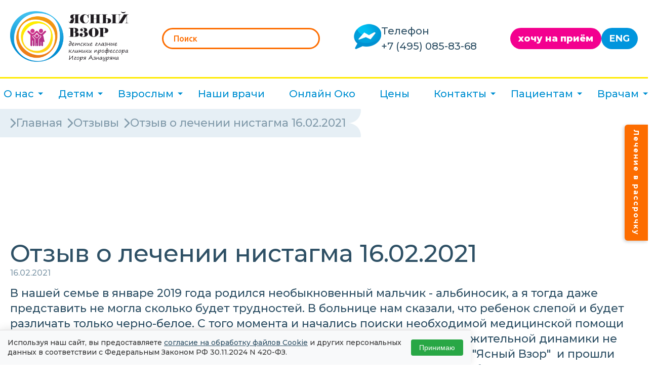

--- FILE ---
content_type: text/html; charset=UTF-8
request_url: https://prozrenie.ru/testimonial/otzyvy-o-klinike-v-neglinnoj/klinika-na-neglinnoy/
body_size: 83219
content:
<!DOCTYPE html>
<html lang="ru">

<head>
    <meta charset="UTF-8">
    <title>Отзыв пациента Отзыв о лечении нистагма 16.02.2021  | «Ясный взор» - детские глазные клиники профессора Игоря Азнауряна | +7 (495) 185-01-13</title>
    <meta name="viewport" content="width=device-width, initial-scale=1, shrink-to-fit=no">
    <link rel="shortcut icon" type="image/x-icon" href="/bitrix/templates/yv2025/fav.ico" /> <!-- Подключение шрифтов -->
    <link rel="canonical" href="/testimonial/otzyvy-o-klinike-v-neglinnoj/klinika-na-neglinnoy/" />

    <meta property="og:title" content="Отзыв пациента Отзыв о лечении нистагма 16.02.2021  | «Ясный взор» - детские глазные клиники профессора Игоря Азнауряна | +7 (495) 185-01-13" />
    <meta property="og:description" content="В нашей семье в январе 2019 года родился необыкновенный мальчик - альбиносик, а я тогда даже представить не могла сколько будет трудностей. В больнице нам сказали, что ребенок слепой и будет различать только черно-белое. С того момента и начались поиски необходимой медицинской помощи для моего сына. Мы обращались в клиники Южной Кореи и Израиля, но положительной динамики не прослеживалось.  В октябре 2020 мы прилетели в Москву в детскую клинику &quot;Ясный Взор&quot;  и прошли полное обследование в медикаментозном сне. Игорь Эрикович сразу после обследования зашёл ко мне в палату и четко рассказал план действий по лечению. Операция была назначена на 22 января 2021 года на вертикальные мышцы,  так как у моего ребёнка нистагм горизонтальный с вертикальным компонентом. Многие люди настраивали меня негативно, но я решилась на этот шаг для будущего своего ребенка. После операции я забрала сына из операционной и плакала от счастья.  Ребенок минут тридцать рассматривал меня, как не смотрел никогда!!! " />
    <meta property="og:image" content="http://prozrenie.ru/upload/logo_yv.jpg" />
    <meta property="og:image:secure_url" content="https://prozrenie.ru/upload/logo_yv.jpg" />
    <meta property="og:image:type" content="image/jpeg" />
    <meta property="og:image:width" content="600" />
    <meta property="og:image:height" content="600" />
    <link rel="preconnect" href="https://fonts.googleapis.com">
    <link rel="preconnect" href="https://fonts.gstatic.com" crossorigin>
    <link href="https://fonts.googleapis.com/css2?family=Montserrat:wght@400;500;600;700;800&family=Ubuntu:wght@400;500;700&display=swap" rel="stylesheet">
                                      <link rel="stylesheet" href="https://cdn.jsdelivr.net/npm/@fancyapps/ui@5.0/dist/fancybox/fancybox.css"> <meta http-equiv="Content-Type" content="text/html; charset=UTF-8" />
<meta name="robots" content="index, follow" />
<meta name="description" content="В нашей семье в январе 2019 года родился необыкновенный мальчик - альбиносик, а я тогда даже представить не могла сколько будет трудностей. В больнице нам сказали, что ребенок слепой и будет различать только черно-белое. С того момента и начались поиски необходимой медицинской помощи для моего сына. Мы обращались в клиники Южной Кореи и Израиля, но положительной динамики не прослеживалось.  В октябре 2020 мы прилетели в Москву в детскую клинику &amp;quot;Ясный Взор&amp;quot;  и прошли полное обследование в медикаментозном сне. Игорь Эрикович сразу после обследования зашёл ко мне в палату и четко рассказал план действий по лечению. Операция была назначена на 22 января 2021 года на вертикальные мышцы,  так как у моего ребёнка нистагм горизонтальный с вертикальным компонентом. Многие люди настраивали меня негативно, но я решилась на этот шаг для будущего своего ребенка. После операции я забрала сына из операционной и плакала от счастья.  Ребенок минут тридцать рассматривал меня, как не смотрел никогда!!! " />
<script data-skip-moving="true">(function(w, d) {var v = w.frameCacheVars = {"CACHE_MODE":"HTMLCACHE","storageBlocks":[],"dynamicBlocks":[],"AUTO_UPDATE":true,"AUTO_UPDATE_TTL":120,"version":2};var inv = false;if (v.AUTO_UPDATE === false){if (v.AUTO_UPDATE_TTL && v.AUTO_UPDATE_TTL > 0){var lm = Date.parse(d.lastModified);if (!isNaN(lm)){var td = new Date().getTime();if ((lm + v.AUTO_UPDATE_TTL * 1000) >= td){w.frameRequestStart = false;w.preventAutoUpdate = true;return;}inv = true;}}else{w.frameRequestStart = false;w.preventAutoUpdate = true;return;}}var r = w.XMLHttpRequest ? new XMLHttpRequest() : (w.ActiveXObject ? new w.ActiveXObject("Microsoft.XMLHTTP") : null);if (!r) { return; }w.frameRequestStart = true;var m = v.CACHE_MODE; var l = w.location; var x = new Date().getTime();var q = "?bxrand=" + x + (l.search.length > 0 ? "&" + l.search.substring(1) : "");var u = l.protocol + "//" + l.host + l.pathname + q;r.open("GET", u, true);r.setRequestHeader("BX-ACTION-TYPE", "get_dynamic");r.setRequestHeader("X-Bitrix-Composite", "get_dynamic");r.setRequestHeader("BX-CACHE-MODE", m);r.setRequestHeader("BX-CACHE-BLOCKS", v.dynamicBlocks ? JSON.stringify(v.dynamicBlocks) : "");if (inv){r.setRequestHeader("BX-INVALIDATE-CACHE", "Y");}try { r.setRequestHeader("BX-REF", d.referrer || "");} catch(e) {}if (m === "APPCACHE"){r.setRequestHeader("BX-APPCACHE-PARAMS", JSON.stringify(v.PARAMS));r.setRequestHeader("BX-APPCACHE-URL", v.PAGE_URL ? v.PAGE_URL : "");}r.onreadystatechange = function() {if (r.readyState != 4) { return; }var a = r.getResponseHeader("BX-RAND");var b = w.BX && w.BX.frameCache ? w.BX.frameCache : false;if (a != x || !((r.status >= 200 && r.status < 300) || r.status === 304 || r.status === 1223 || r.status === 0)){var f = {error:true, reason:a!=x?"bad_rand":"bad_status", url:u, xhr:r, status:r.status};if (w.BX && w.BX.ready && b){BX.ready(function() {setTimeout(function(){BX.onCustomEvent("onFrameDataRequestFail", [f]);}, 0);});}w.frameRequestFail = f;return;}if (b){b.onFrameDataReceived(r.responseText);if (!w.frameUpdateInvoked){b.update(false);}w.frameUpdateInvoked = true;}else{w.frameDataString = r.responseText;}};r.send();var p = w.performance;if (p && p.addEventListener && p.getEntries && p.setResourceTimingBufferSize){var e = 'resourcetimingbufferfull';var h = function() {if (w.BX && w.BX.frameCache && w.BX.frameCache.frameDataInserted){p.removeEventListener(e, h);}else {p.setResourceTimingBufferSize(p.getEntries().length + 50);}};p.addEventListener(e, h);}})(window, document);</script>
<script data-skip-moving="true">(function(w, d, n) {var cl = "bx-core";var ht = d.documentElement;var htc = ht ? ht.className : undefined;if (htc === undefined || htc.indexOf(cl) !== -1){return;}var ua = n.userAgent;if (/(iPad;)|(iPhone;)/i.test(ua)){cl += " bx-ios";}else if (/Windows/i.test(ua)){cl += ' bx-win';}else if (/Macintosh/i.test(ua)){cl += " bx-mac";}else if (/Linux/i.test(ua) && !/Android/i.test(ua)){cl += " bx-linux";}else if (/Android/i.test(ua)){cl += " bx-android";}cl += (/(ipad|iphone|android|mobile|touch)/i.test(ua) ? " bx-touch" : " bx-no-touch");cl += w.devicePixelRatio && w.devicePixelRatio >= 2? " bx-retina": " bx-no-retina";if (/AppleWebKit/.test(ua)){cl += " bx-chrome";}else if (/Opera/.test(ua)){cl += " bx-opera";}else if (/Firefox/.test(ua)){cl += " bx-firefox";}ht.className = htc ? htc + " " + cl : cl;})(window, document, navigator);</script>


<link href="/bitrix/cache/css/s1/yv2025/page_d5e6f230414613f23a7c1d5cff1feecc/page_d5e6f230414613f23a7c1d5cff1feecc_v1.css?17684561286472" type="text/css"  rel="stylesheet" />
<link href="/bitrix/cache/css/s1/yv2025/template_7b9c951146b3b424bde3bcedda135940/template_7b9c951146b3b424bde3bcedda135940_v1.css?1768454672152588" type="text/css"  data-template-style="true" rel="stylesheet" />







    <!-- UIS -->
        <!-- UIS -->
</head>


<body >
        <header id="header">
        <div style=" border-bottom: 3px solid #FFEA00;">
            <div class="container">
                <div class="header-wrapper"> <!-- Верхняя часть с логотипом и кнопками -->
                    <div class="top-header">
                        <div class="logo"> <a href="/"><img src="/images/logo-new.png" alt="Ясный взор"> </a> </div>
                        <div class="search-container">
                            <form action="/search/"> <input type="text" name="q" value="" class="search-input" placeholder="Поиск"> <!-- Вариант с SVG иконкой  <div class="search-icon">     <svg viewBox="0 0 24 24">     <path     d="M15.5 14h-.79l-.28-.27a6.5 6.5 0 0 0 1.48-5.34c-.47-2.78-2.79-5-5.59-5.34a6.505 6.505 0 0 0-7.27 7.27c.34 2.8 2.56 5.12 5.34 5.59a6.5 6.5 0 0 0 5.34-1.48l.27.28v.79l4.25 4.25c.41.41 1.08.41 1.49 0 .41-.41.41-1.08 0-1.49L15.5 14zm-6 0C7.01 14 5 11.99 5 9.5S7.01 5 9.5 5 14 7.01 14 9.5 11.99 14 9.5 14z" />     </svg> </div>--> </form> <!-- Или вариант с эмодзи/текстовой иконкой --> <!-- <div class="search-icon-alt"></div> -->
                        </div>
                        <div class="header-contacts">
                            <div class="messenger-dropdown">
                                <button class="dropbtn">
                                    <img src="/images/message.PNG" alt="Связаться">
                                </button>
                                <div class="dropdown-contentmessenger">
                                    <a rel="nofollow" href="https://max.ru/u/f9LHodD0cOJandk9zdWUvg9I7EC4oZhjdPZe5s__LnHTYHzMTrk8rDzz4xA" target="_blank">MAX</a>
                                    <a rel="nofollow" href="https://t.me/+79647229322" target="_blank">Telegram</a>
                                    <a rel="nofollow" href="https://wa.me/74993720434" target="_blank">WhatsApp</a>
                                </div>
                            </div>
                            <div class="phones">
                                <div>Телефон<br> <a href="tel:+74951850113"> +7 (495) 185 01 13 </a></div>
                            </div>
                        </div>
                        <div class="header-buttons"> <a href="#" class="btn btn-appointment modal-trigger" data-modal="modal-1">хочу на приём</a> <a href="/en/" class="btn btn-eng">ENG</a> </div>
                    </div>
                </div>
            </div>
        </div>
        <div class="m-top-header">
            <div class="m-logo"> <a href="/"><img src="/bitrix/templates/yv2025/images/m-logo.png" alt="Ясный взор"> </a> </div>
            <div class="m-phone"><a href="tel:+74951850113"><img src="/images/m-phone.PNG" alt="m-phone"></a></div>
            <div class="messenger-dropdown">
                <button class="dropbtn">
                    <img src="/images/message.PNG" alt="Связаться">
                </button>
                <div class="dropdown-contentmessenger">
                    <a rel="nofollow" href="https://max.ru/u/f9LHodD0cOJandk9zdWUvg9I7EC4oZhjdPZe5s__LnHTYHzMTrk8rDzz4xA" target="_blank">MAX</a>
                    <a rel="nofollow" href="https://t.me/+79647229322" target="_blank">Telegram</a>
                    <a rel="nofollow" href="https://wa.me/74993720434" target="_blank">WhatsApp</a>
                </div>
            </div>
            <button class="menu-toggle"><img src="/bitrix/templates/yv2025/images/burger.png" alt="burger"></button>
        </div>
        <nav class="main-menu">
            <div class="container menu-container">
                <ul class="menu-list">
                    <li class="menu-item has-dropdown"> <a href="#" class="menu-link">О нас</a>
                        <div class="dropdown-menu">
                            <ul class="dropdown-list">
                                <li><a href="/about/" class="dropdown-link">О клиниках</a></li>
                                <li><a href="/about/istoriya-kompanii.php" class="dropdown-link">История компании</a></li>
                                <li><a href="/about/research/" class="dropdown-link">Научная деятельность</a></li>
                                <li><a href="/smi/" class="dropdown-link">СМИ о нас</a></li>
                                <li><a href="/edu/" target="_blank" class="dropdown-link">Образовательная деятельность</a></li>
                            </ul>
                        </div>
                    </li>
                    <li class="menu-item has-megamenu"> <a href="#" class="menu-link">Детям</a>
                        <div class="mega-menu">
                            <div class="mega-menu-wrapper">
                                <div class="mega-menu-column">
                                    <ul class="mega-menu-list">
                                        <li><a href="/lechenie-zreniya/" class="mega-menu-link">Детские глазные болезни</a></li>
                                        <li><a href="/diagnostica-zreniya/" class="mega-menu-link">Диагностика зрения у детей</a></li>
                                        <li><a href="/uslugi/lazernaya-korrektsiya-detyam/" class="mega-menu-link">Лазерная коррекция зрения у детей</a></li>
                                        <li><a href="/about/innovacii/" class="mega-menu-link">Уникальные технологии</a></li>
                                        <li><a href="/about/hirurgiya-zreniya/" class="mega-menu-link">Инновационная Хирургия</a></li>
                                        <li><a href="/uslugi/tehnologii-strabo/" class="mega-menu-link">Технологии STRABO Care</a></li>
                                        <li><a href="/about/hirurgiya-zreniya/hirurgiya-kosoglaziya/" class="mega-menu-link">Радиоволновая хирургия косоглазия</a></li>


                                    </ul>
                                </div>
                                <div class="mega-menu-column">
                                    <ul class="mega-menu-list">
                                        <li><a href="/about/hirurgiya-zreniya/xirurgiya-nistagma/" class="mega-menu-link">Радиоволновая хирургия нистагма</a></li>
                                        <li><a href="/pakety-davs/" class="mega-menu-link">Комплексы лечения DAVS</a></li>
                                        <li><a href="/uslugi/ochki_starbo/" class="mega-menu-link">STRABO очки для лечения амблиопии и косоглазия</a></li>
                                        <li><a href="/uslugi/telemedicinskaya_platforma_onlajn_oko/" class="mega-menu-link">Телемедицинская платформа «Онлайн Око»: дистанционное лечение и диагностика зрения</a></li>
                                        <li><a href="/uslugi/podbor_myagkih_kontaktnyh_linz/" class="mega-menu-link">Подбор мягких контактных линз</a></li>
                                        <li><a href="/uslugi/nochnye-linzy-ili-ortokeratologiya/" class="mega-menu-link">Подбор ночных линз (ортокератология)</a></li>
                                        <li><a href="/uslugi/optika/" class="mega-menu-link">Подбор очков</a></li>
                                    </ul>
                                </div>
                            </div>
                        </div>
                    </li>
                    <li class="menu-item has-megamenu"> <a href="#" class="menu-link">Взрослым</a>
                        <div class="mega-menu">
                            <div class="mega-menu-wrapper">
                                <div class="mega-menu-column">
                                    <ul class="mega-menu-list">
                                        <li><a href="/lechenie-zreniya/" class="mega-menu-link">Глазные болезни</a></li>
                                        <li><a href="/diagnostica-zreniya/" class="mega-menu-link">Диагностика зрения</a></li>
                                        <li><a href="/about/innovacii/" class="mega-menu-link">Уникальные технологии</a></li>
                                        <li><a href="/uslugi/laser-vision-correction/" class="mega-menu-link">Лазерная коррекция зрения у взрослых</a></li>
                                        <li><a href="/about/hirurgiya-zreniya/" class="mega-menu-link">Инновационная Хирургия</a></li>
                                        <li><a href="/about/hirurgiya-zreniya/hirurgiya-kosoglaziya/" class="mega-menu-link">Радиоволновая хирургия косоглазия</a></li>
                                    </ul>
                                </div>
                                <div class="mega-menu-column">
                                    <ul class="mega-menu-list">
                                        <li><a href="/uslugi/tehnologii-strabo/" class="mega-menu-link">Технологии STRABO Care</a></li>

                                        <li><a href="/uslugi/podbor_myagkih_kontaktnyh_linz/" class="mega-menu-link">Подбор мягких контактных линз</a></li>
                                        <li><a href="/uslugi/nochnye-linzy-ili-ortokeratologiya/" class="mega-menu-link">Подбор ночных линз (ортокератология)</a></li>
                                        <li><a href="/uslugi/optika/" class="mega-menu-link">Подбор очков</a></li>
                                        <li><a href="/about/hirurgiya-zreniya/xirurgiya-nistagma/" class="mega-menu-link">Радиоволновая хирургия нистагма</a></li>
                                        <li><a href="/uslugi/telemedicinskaya_platforma_onlajn_oko/" class="mega-menu-link">Телемедицинская платформа «Онлайн Око»: дистанционное лечение и диагностика зрения</a></li>
                                    </ul>
                                </div>
                            </div>
                        </div>
                    </li>
                    <li class="menu-item"> <a href="/specialists/" class="menu-link">Наши врачи</a> </li>
                    <li class="menu-item"> <a href="/uslugi/telemedicinskaya_platforma_onlajn_oko/" class="menu-link">Онлайн Око</a> </li>
                    <li class="menu-item"> <a href="/price/" class="menu-link">Цены</a> </li>
                    <li class="menu-item has-dropdown"> <a href="/contacts/" class="menu-link">Контакты</a>
                        <div class="dropdown-menu">
                            <ul class="dropdown-list">
                                <li> <a href="/contacts/detskaya-glaznaya-klinika-na-neglinnoj/" class="dropdown-link">Клиника на Неглинной</a> </li>
                                <li> <a href="/contacts/glaznaya-klinika-na-sokole/" class="dropdown-link">Клиника на Соколе</a> </li>
                                <li> <a href="/contacts/glaznaya-klinika-na-bakuninskoj/" class="dropdown-link">Клиника на Бакунинской</a> </li>
                                <li> <a href="/contacts/klinika-v-mitino/" class="dropdown-link">Клиника в Митино</a> </li>
                                <li> <a href="/contacts/detskaya-glaznaya-klinika-v-mariino/" class="dropdown-link">Клиника в Марьино</a> </li>
                                <li> <a href="/contacts/glaznaya-klinika-v-butovo/" class="dropdown-link">Клиника в Бутово</a> </li>
                                <li> <a href="/contacts/glaznaya-klinika-v-solncevo/" class="dropdown-link">Клиника в Солнцево</a> </li>
                                <li> <a href="/contacts/glaznaya-klinika-v-beskudnikovo/" class="dropdown-link">Клиника в Бескудниково</a> </li>
                                <li> <a href="/contacts/klinika-shchelkovo/" class="dropdown-link">Клиника в Щелково</a> </li>
                                <li> <a href="/contacts/klinika-leninskom/" class="dropdown-link">Клиника на Ленинском</a> </li>
                                <li> <a target="_blank" rel="nofollow" href="https://crystalvision.com.bh" class="dropdown-link">Клиника в Бахрейне</a> </li>
                            </ul>
                        </div>
                    </li>
                    <li class="menu-item has-dropdown"> <a href="#" class="menu-link">Пациентам</a>
                        <div class="dropdown-menu">
                            <ul class="dropdown-list">
                                <li><a href="/contacts/soglasie-na-obrabotku-personalnyh-dannyh-klientov-fizicheskih-lits/" class="dropdown-link">Согласие на обработку персональных данных клиентов</a></li>
                                <li><a href="/price/sales/programma-loyalnosti-patsientov.php" class="dropdown-link">Программа лояльности</a></li>
                                <li><a href="/for-patients/15283/" class="dropdown-link">Лечение по ОМС</a></li>
                                <li><a href="/for-patients/16895/" class="dropdown-link">Лечение в рассрочку</a></li>
                                <li><a href="/for-patients/15284/" class="dropdown-link">Подготовка к операции </a></li>
                                <li><a href="/for-patients/15287/" class="dropdown-link">Подготовка к лазерной коррекции</a></li>
                                <li><a href="/for-patients/6449482/" class="dropdown-link">Карта москвича</a></li>
                                <li><a href="/uslugi/telemedicinskaya_platforma_onlajn_oko/" class="dropdown-link">Дистанционное лечение и диагностика зрения «Онлайн Око»</a></li>
                            </ul>
                        </div>
                    </li>
                    <li class="menu-item has-dropdown"> <a href="#" class="menu-link">Врачам</a>
                        <div class="dropdown-menu">
                            <ul class="dropdown-list">
                                <li><a target="_blank" rel="nofollow" href="https://raos.org/" class="dropdown-link">Ассоциация офтальмологов и страбизмологов</a></li>
                                <li><a href="/edu/" class="dropdown-link">Центр повышения квалификации</a></li>
                                <li><a href="/for-professionals/vakansii.php" class="dropdown-link">Трудоустройство</a></li>
                            </ul>
                        </div>
                    </li>
                    <div class="mobile-menu-footer">
                        <div class="mobile-search"> <input type="text" placeholder="Поиск по сайту..."> </div>
                        <div class="mobile-phone">
                            <div>Москва <a href="tel:+74951850113"> +7 (495) 185 01 13 </a></div>
                        </div> <button class="mobile-call-button modal-trigger" data-modal="modal-1">Записаться</button>
                    </div>

                </ul>
            </div>
        </nav>
    </header>

        <section id="breadcrumbs" class="mb-56 pb-90">
            <div class="container breadcrumb1"> <script type="application/ld+json">{
    "@context": "https://schema.org",
    "@type": "BreadcrumbList",
    "itemListElement": [{
        "@type": "ListItem",
        "position": 1,
        "name": "Главная",
        "item": "https://prozrenie.ru/"},{
        "@type": "ListItem",
        "position": 2,
        "name": "Отзывы",
        "item": "https://prozrenie.ru/testimonial/"},{
        "@type": "ListItem",
        "position": 3,
        "name": "Отзыв о лечении нистагма 16.02.2021"}]
}</script><div class="breadcrumbs">
            <svg xmlns="http://www.w3.org/2000/svg" width="12" height="20" viewBox="0 0 12 20" fill="none">
                <path
                    d="M10.8839 10.8839C11.372 10.3957 11.372 9.60427 10.8839 9.11612L2.92893 1.16117C2.44078 0.67301 1.64932 0.67301 1.16117 1.16117C0.67301 1.64932 0.67301 2.44078 1.16117 2.92893L8.23223 10L1.16117 17.0711C0.67301 17.5592 0.67301 18.3507 1.16117 18.8388C1.64932 19.327 2.44078 19.327 2.92893 18.8388L10.8839 10.8839ZM8 10V11.25H10V10V8.75H8V10Z"
                    fill="#819AAA" />
            </svg>
            <a href="/" title="Главная" itemprop="url">Главная</a>
        
            <svg xmlns="http://www.w3.org/2000/svg" width="12" height="20" viewBox="0 0 12 20" fill="none">
                <path
                    d="M10.8839 10.8839C11.372 10.3957 11.372 9.60427 10.8839 9.11612L2.92893 1.16117C2.44078 0.67301 1.64932 0.67301 1.16117 1.16117C0.67301 1.64932 0.67301 2.44078 1.16117 2.92893L8.23223 10L1.16117 17.0711C0.67301 17.5592 0.67301 18.3507 1.16117 18.8388C1.64932 19.327 2.44078 19.327 2.92893 18.8388L10.8839 10.8839ZM8 10V11.25H10V10V8.75H8V10Z"
                    fill="#819AAA" />
            </svg>
            <a href="/testimonial/" title="Отзывы" itemprop="url">Отзывы</a>
        
            <svg xmlns="http://www.w3.org/2000/svg" width="12" height="20" viewBox="0 0 12 20" fill="none">
                <path
                    d="M10.8839 10.8839C11.372 10.3957 11.372 9.60427 10.8839 9.11612L2.92893 1.16117C2.44078 0.67301 1.64932 0.67301 1.16117 1.16117C0.67301 1.64932 0.67301 2.44078 1.16117 2.92893L8.23223 10L1.16117 17.0711C0.67301 17.5592 0.67301 18.3507 1.16117 18.8388C1.64932 19.327 2.44078 19.327 2.92893 18.8388L10.8839 10.8839ZM8 10V11.25H10V10V8.75H8V10Z"
                    fill="#819AAA" />
            </svg><span>Отзыв о лечении нистагма 16.02.2021</span>
        </div> </div>
        </section>
        <div class="container"><div class="bx_sitemap"><div class="bx_sitemap_ul">
										<div class="btn-group d-inline mr-2"><a class="btn btn-default dropdown-toggle" href="#" role="button" id="dropdown86" data-toggle="dropdown" aria-haspopup="true" aria-expanded="false">Клиники</a>
								
		<div class="dropdown-menu" aria-labelledby="dropdown85">
											<div><a class="dropdown-item" href="/testimonial/otzyvy-o-klinike-v-beskudnikovo/">Отзывы о клинике в Бескудниково</a>
								</div>
											<div><a class="dropdown-item" href="/testimonial/otzyvy-o-klinike-v-butovo/">Отзывы о клинике в Бутово</a>
								</div>
											<div><a class="dropdown-item" href="/testimonial/otzyvy-o-klinike-v-kaliningrade/">Отзывы о клинике в Калининграде</a>
								</div>
											<div><a class="dropdown-item" href="/testimonial/otzyvy-o-klinike-v-marino/">Отзывы о клинике в Марьино</a>
								</div>
											<div><a class="dropdown-item" href="/testimonial/otzyvy-o-klinike-v-solntsevo/">Отзывы о клинике в Солнцево</a>
								</div>
											<div><a class="dropdown-item" href="/testimonial/otzyvy-o-klinike-v-shchelkovo/">Отзывы о клинике в Щелково</a>
								</div>
											<div><a class="dropdown-item" href="/testimonial/otzyvy-o-klinike-na-bakuninskoj/">Отзывы о клинике на Бакунинской</a>
								</div>
											<div><a class="dropdown-item" href="/testimonial/otzyvy-o-klinike-v-himki/">Отзывы о клинике на Ленинском</a>
								</div>
											<div><a class="dropdown-item" href="/testimonial/otzyvy-o-klinike-v-neglinnoj/">Отзывы о клинике на Неглинной</a>
								</div>
											<div><a class="dropdown-item" href="/testimonial/otzyvy-o-klinike-na-sokole/">Отзывы о клинике на Соколе</a>
								</div>
		</div>
	</div>
										<div class="btn-group d-inline mr-2"><a class="btn btn-default dropdown-toggle" href="#" role="button" id="dropdown87" data-toggle="dropdown" aria-haspopup="true" aria-expanded="false">Специалисты</a>
								
		<div class="dropdown-menu" aria-labelledby="dropdown712">
											<div><a class="dropdown-item" href="/testimonial/otzyvy-agagulyan-sati-gagikovna/"> Отзывы Агагулян Сати Гагиковна</a>
								</div>
											<div><a class="dropdown-item" href="/testimonial/otzyvy-artenyan-karmen-rafaelovna/">Отзывы Артенян Кармен Рафаэловна</a>
								</div>
											<div><a class="dropdown-item" href="/testimonial/otzyvy-arutyunyan-alvard-ishkhanovna/">Отзывы Арутюнян Алвард Ишхановна</a>
								</div>
											<div><a class="dropdown-item" href="/testimonial/otzyvy-kislov-stanislav-olegovich/">Отзывы Кислов Станислав Олегович</a>
								</div>
											<div><a class="dropdown-item" href="/testimonial/otzyvy-o-balasanyan-viktorii-olegovne/">Отзывы о Баласанян Виктории Олеговне</a>
								</div>
											<div><a class="dropdown-item" href="/testimonial/otzyvy-o-vardanyan-syuzanna-vardanovne/">Отзывы о Варданян Сюзанна Вардановне</a>
								</div>
											<div><a class="dropdown-item" href="/testimonial/otzyvy-o-kuznetsove-evgenii-nikolaeviche/">Отзывы о Кузнецове Евгении Николаевиче</a>
								</div>
											<div><a class="dropdown-item" href="/testimonial/otzyvy-o-mordyukove-evgenii-iliche/">Отзывы о Мордюкове Евгении Ильиче</a>
								</div>
											<div><a class="dropdown-item" href="/testimonial/otzyvy-ob-aznauryane-igore-erikoviche/">Отзывы об Азнауряне Игоре Эриковиче</a>
								</div>
											<div><a class="dropdown-item" href="/testimonial/uzuev-magomed-isaevich/">Отзывы об Узуеве Магомеде Исаевиче</a>
								</div>
		</div>
	</div>
</div>
<div style="clear: both;"></div></div>	<h1 class="title_new_detal">Отзыв о лечении нистагма 16.02.2021</h1>
<div class="news-detail1">
			<p class="small">16.02.2021</p>
	
			
	<div class="news-detail__content">
					В нашей семье в январе 2019 года родился необыкновенный мальчик - альбиносик, а я тогда даже представить не могла сколько будет трудностей. В больнице нам сказали, что ребенок слепой и будет различать только черно-белое. С того момента и начались поиски необходимой медицинской помощи для моего сына. Мы обращались в клиники Южной Кореи и Израиля, но положительной динамики не прослеживалось.&nbsp; В октябре 2020 мы прилетели в Москву в детскую клинику "Ясный Взор"&nbsp; и прошли полное обследование в медикаментозном сне. Игорь Эрикович сразу после обследования зашёл ко мне в палату и четко рассказал план действий по лечению. Операция была назначена на 22 января 2021 года на вертикальные мышцы,&nbsp; так как у моего ребёнка нистагм горизонтальный с вертикальным компонентом. Многие люди настраивали меня негативно, но я решилась на этот шаг для будущего своего ребенка. После операции я забрала сына из операционной и плакала от счастья.&nbsp; Ребенок минут тридцать рассматривал меня, как не смотрел никогда!!!&nbsp;<br>
 <br>
 Мой сын изменился на 100% процентов в лучшую сторону уже через месяц после операции. Он играет в игрушки, рассматривает книжки, изучает буквы и развивается каждый день. От себя хочу&nbsp; выразить огромную благодарность Игорю Эриковичу и всем сотрудникам детской клиники! Не бойтесь и боритесь за своего ребёнка до конца, пусть даже против общества.<br>
 <br>
 <b>Я верила, что Игорь Эрикович поможет и он это сделал!</b>			</div>

	<div style="clear:both"></div>
	<br />
<br />
</div><div class="mt-50">  <section class="cta-section ">
      <div class="cta-block">
          <div class="cta-text">Ждём вас в «Ясном взоре»!
              <div class="cta-buttons"><img src="/images/cta-icon.png"> <a
                      class="brn btn-orders                modal-trigger" data-modal="modal-1">записаться</a></div>
          </div>
      </div>
  </section></div>
   </div>   <footer style="height: auto;">
       <div class="container">
           <div class="footer">
               <div class="first-footer"><img src="/images/footer-logo.png" alt="яв">
                   <div class="text">
                       <h4>Свяжитесь с нами</h4>
                       <p>Почта: <a href="mailto:mail@prozrenie.ru">mail@prozrenie.ru</a></p>
                       <p>HR: <a href="mailto:hr@prozrenie.ru">hr@prozrenie.ru</a></p>
                       <p>Для сотрудничества:<br><a href="mailto:yasniy_vzor@prozrenie.ru">yasniy_vzor@prozrenie.ru</a></p>

                   </div>

               </div>
               <div class="second-footer">
                   <div class="flex gap-30" style="     padding-top: 10px;    padding-bottom: 13px;"><a href="/edu/"><img src="/images/edu.png" alt=""></a><a href="/about/innovacii"><img src="/images/patent.png" alt=""></a>
                   </div>
                   <h4>Не упускайте нас из виду  — подпишитесь на рассылку!</h4>



                   <form id="sendsaySubscribeForm" class="sendsay-form" novalidate="">
                       <div class="sendsay-form-fields">
                           <input type="hidden" name="AJAX_CALL" value="Y">
                           <input type="hidden" name="sessid" value="31fa9ca5179b08cc88b9d550e7905ce6">
                           <input type="text" name="name" placeholder="Имя" class="sendsay-input">
                           <input type="text" name="last_name" placeholder="Фамилия" class="sendsay-input">
                           <input type="email" name="email" placeholder="Email*" required="" class="sendsay-input">

                           <!-- Согласие на обработку ПД -->
                           <div class="sendsay-consent mt-2">
                               <label class="sendsay-checkbox-label">
                                   <input type="checkbox" name="consent" class="sendsay-checkbox-input">
                                   <span class="sendsay-checkbox-custom">
                                       <svg xmlns="http://www.w3.org/2000/svg" width="33" height="31" viewBox="0 0 33 31" fill="none">
                                           <path d="M29.3402 7.16218C33.3747 -7.89475 20.2587 19.1973 24.0536 26.8919C27.8485 34.5865 8.34254 12.6653 2.86602 3.96382"
                                               stroke="#FF8E00" stroke-width="4" stroke-linecap="round"></path>
                                       </svg>
                                   </span>
                                   <span class="sendsay-checkbox-text">
                                       Даю согласие на <a href="/contacts/soglasie-na-obrabotku-personalnyh-dannyh-klientov-fizicheskih-lits/" target="_blank">обработку</a> персональных данных*
                                   </span>
                               </label>
                           </div>

                           <button type="submit" class="sendsay-btn">Подписаться</button>
                       </div>

                       <div class="form-submit-status mt-2"></div>
                   </form>



                   <h4 class="mt-50">Колл-центр: <a href="tel:+74951850113">+7 (495) 185 01 13</a></h4>

               </div>

           </div>
           <div class="footer">
               <div class="first-footer">
                   <ul>
                       <li><a href="/dokumenty/">Документы</a></li>

                       <li><a href="/price/sales/programma-loyalnosti-patsientov.php">Программа лояльности</a></li>

                   </ul>

               </div>
               <div class="second-footer">

                   <div class="col-6">

                       <ul>
                           <li><a href="/about/lic/">Лицензии</a></li>
                           <li><a href="/about/sistema-standartizatsii-klinik-obedineniya.php">Стандарты клиник</a></li>
                           <li><a href="/contacts/soglasie-na-obrabotku-personalnyh-dannyh-klientov-fizicheskih-lits/">Политика конфиденциальности</a></li>
                       </ul>
                   </div>
               </div>

           </div>

           <div class="footer hole">
               <noindex>
                   <div class="social">
                       <a target="_blank" rel="nofollow" href="https://vk.com/yasniyvzor"><img src="/images/vk.png" alt="vk"></a>
                       <a target="_blank" rel="nofollow" href="https://t.me/yasniyvzor"><img src="/images/tg.png" alt="tg"></a>
                       <a target="_blank" rel="nofollow" href="https://www.youtube.com/user/yasniyvzor/"><img src="/images/yt.png" alt="yt"></a>
                       <a target="_blank" rel="nofollow" href="https://rutube.ru/channel/39477054"><img src="/images/rt.png" alt="rt"></a>
                   </div>
               </noindex>
               <div style="color:#00C3F4; font-size: 20px;    ">© 2001—2026 «Ясный взор», детские глазные клиники профессора Игоря Азнауряна<br>Неглинная ул., 18, корп. 1, Москва, Московская область, 107031, Россия</div>
           </div>

           <div class="uridik">ИП Азнаурян Игорь Эрикович &nbsp;&nbsp;&nbsp;&nbsp;&nbsp; ИНН 771703556710 &nbsp;&nbsp;&nbsp;&nbsp;&nbsp;&nbsp; ОГРНИП 306770000542300<br>
               ПАО СБЕРБАНК &nbsp;&nbsp;&nbsp;&nbsp;&nbsp; Р/с 40802810738000054746 &nbsp;&nbsp;&nbsp;&nbsp;&nbsp; К/с 30101810400000000225 &nbsp;&nbsp;&nbsp;&nbsp;&nbsp; БИК 044525225<br>*Представленная на сайте информация носит справочный характер и не является публичной офертой.
               <br>Информация на сайте носит ознакомительный характер. Для назначения лечения необходима консультация специалиста.
           </div>
       </div>
       <div class="hand"></div>
   </footer>
   <a href="/for-patients/16895/" class="fixed-button">Лечение в рассрочку</a>
            <!-- Yandex.Metrika counter -->
      <noscript>
       <div><img src="https://mc.yandex.ru/watch/39236390" style="position:absolute; left:-9999px;" alt="" /></div>
   </noscript>
   <!-- /Yandex.Metrika counter -->




   <!-- Модальное окно 1 -->
   <div class="modal" id="modal-11">
       <div class="modal__content modal-content-1">
           <div class="modal__header">
               <h2 class="modal__title">Наши услуги</h2>
               <button class="modal__close">&times;</button>
           </div>
           <div class="modal__body">
               <div class="services-container">
                   <!-- Первый ряд -->
                   <div class="service-row">
                       <a href="/about/innovacii/bok1/" class="service-link">Бинокулярный (БОК-1) оптометрический комплекс</a>
                       <a href="/uslugi/konsultaciya_detskogo_oftalmologa/" class="service-link">Консультация офтальмолога</a>

                       <a href="/uslugi/konsultaciya_oftalmohirurga/" class="service-link">Консультация офтальмохирурга</a>

                       <a href="/diagnostica-zreniya/" class="service-link">Диагностика зрения</a>
                       <a href="/uslugi/podbor_myagkih_kontaktnyh_linz/" class="service-link">Подбор мягких контактных линз</a>

                       <a href="/uslugi/nochnye-linzy-ili-ortokeratologiya/" class="service-link">Подбор ночных линз (ортокератология)</a>
                       <a href="/uslugi/optika/" class="service-link">Подбор очков</a>

                       <a href="/uslugi/telemedicinskaya_platforma_onlajn_oko/" class="service-link">Телемедицинская платформа «Онлайн Око»: дистанционное лечение
                           и диагностика зрения</a>


                   </div>

                   <!-- Второй ряд -->
                   <div class="service-row">
                       <a href="/pakety-davs/strabo-kosoglazie-nistagm/" class="service-link">Комплекс лечения косоглазия
                           и нистагма DAVS STRABO</a>
                       <a href="/pakety-davs/blizorukost-astigmatizm-dalnozorkost/" class="service-link">Комплекс лечения близорукости, дальнозоркости, астигматизма DAVS VISIO</a>
                       <a href="/pakety-davs/amblyopiya/" class="service-link">Комплекс лечения амблиопии DAVS AMBLYO</a>
                       <a href="/pakety-davs/dacryocistit/" class="service-link">Комплекс лечения дакриоцистита DAVS DACRYO</a>
                       <a href="/uslugi/lechebnyye-kompyuternyye-igry/" class="service-link">Лечебные компьютерные игры</a>
                       <a href="/uslugi/apparatnoe_lechenie_zrenia/" class="service-link">Аппаратное лечение зрения</a>
                       <a href="/uslugi/ochki_starbo/" class="service-link">Лечение в STRABO очках</a>

                   </div>

                   <!-- Третий ряд -->
                   <div class="service-row">
                       <a href="/about/hirurgiya-zreniya/hirurgiya-kosoglaziya/" class="service-link">Радиоволновая хирургия косоглазия</a>
                       <a href="/about/hirurgiya-zreniya/xirurgiya-nistagma/" class="service-link">Радиоволновая хирургия нистагма</a>
                       <a href="/uslugi/lazernaya-korrektsiya-detyam/" class="service-link">Лазерная коррекция зрения детям</a>
                       <a href="/uslugi/laser-vision-correction/" class="service-link">Лазерная коррекция зрения взрослыvм</a>
                       <a href="/uslugi/dakriocistorinostomiya/" class="service-link">Дакриоцисториностомия</a>
                       <a href="/uslugi/stentirovanie_nososlyoznogo_kanala/" class="service-link">Стентирование носослёзного канала</a>
                   </div>
               </div>
           </div>
       </div>
   </div>
      <link rel="stylesheet" href="/bitrix/templates/vzor/components/bitrix/news/lechenie/bitrix/news.detail/.default/grt-youtube-popup.css">
            <div class="modal" id="modal-1">
       <div class="modal__order modal-content-1">
           <div class="modal__header">
               <h2 class="modal__title ">Записаться на прием</h2>
               <button class="modal__close">&times;</button>
           </div>
           <div class="modal__body">

               <!-- Контейнер для Toast-уведомлений -->
               <div id="toast-container" class="toast-container position-fixed bottom-0 end-0 p-3" style="z-index: 9999;"></div>
               <form name="SIMPLE_FORM_2" id="simpleForm2" action="/send/send-order.php" method="POST" enctype="multipart/form-data" novalidate>
                   <!-- Скрытые поля Bitrix -->
                   <input type="hidden" name="bxajaxid" value="6824f1d0d672ebfc7b1811ea0ba04ce9">
                   <input type="hidden" name="AJAX_CALL" value="Y">
                   <input type="hidden" name="sessid" value="e8d4bdd1e45a1aa4400d65d91b47f561">
                   <input type="hidden" name="WEB_FORM_ID" value="2">
                   <input type="hidden" name="lang" value="ru">
                   <input type="hidden" name="form_start_time" value="1768858700">

                   <!-- Имя -->
                   <div class="form-group">
                       <input type="text" class="form-control" name="form_text_4" placeholder="Ваше имя*" required>
                       <div class="invalid-feedback">Пожалуйста, введите имя</div>
                   </div>

                   <!-- Телефон -->
                   <div class="form-group">
                       <input type="text" class="form-control" name="form_text_5" placeholder="Ваш телефон*" required>
                       <div class="invalid-feedback">Пожалуйста, введите телефон</div>
                   </div>

                   <!-- Email (необязательный) -->
                   <div class="form-group">
                       <input type="email" class="form-control" name="form_email_6" placeholder="E-mail">
                       <div class="invalid-feedback">Введите корректный email</div>
                   </div>

                   <!-- Выбор клиники (не обязателен) -->
                   <div class="orto-hidden">
                       <div class="h4">В какую клинику хотите записаться?</div>
                       <div class="form-group flex">
                           <div class="radio-columns">
                               <div class="form-check form-check-inline">
                                   <input class="form-check-input custom-radio" type="radio" id="form_checkbox_CITY_7" name="form_radio_CITY" value="7">
                                   <label class="form-check-label" for="form_checkbox_CITY_7">в Москве</label>
                               </div>
                               <div class="form-check form-check-inline">
                                   <input class="form-check-input custom-radio" type="radio" id="form_checkbox_CITY_8" name="form_radio_CITY" value="8">
                                   <label class="form-check-label" for="form_checkbox_CITY_8">в Калининграде</label>
                               </div>
                               <div class="form-check form-check-inline">
                                   <input class="form-check-input custom-radio" type="radio" id="form_checkbox_CITY_86" name="form_radio_CITY" value="86">
                                   <label class="form-check-label" for="form_checkbox_CITY_86">в Щелково</label>
                               </div>
                           </div>
                           <div class="radio-columns">
                               <div class="form-check form-check-inline">
                                   <input class="form-check-input custom-radio" type="radio" id="form_checkbox_CITY_204" name="form_radio_CITY" value="204">
                                   <label class="form-check-label" for="form_checkbox_CITY_204">в Казахстане</label>
                               </div>
                               <div class="form-check form-check-inline">
                                   <input class="form-check-input custom-radio" type="radio" id="form_checkbox_CITY_205" name="form_radio_CITY" value="205">
                                   <label class="form-check-label" for="form_checkbox_CITY_205">в Узбекистане</label>
                               </div>
                               <div class="form-check form-check-inline">
                                   <input class="form-check-input custom-radio" type="radio" id="form_checkbox_CITY_187" name="form_radio_CITY" value="187">
                                   <label class="form-check-label" for="form_checkbox_CITY_187">Онлайн-консультация</label>
                               </div>
                           </div>
                       </div>
                   </div>

                   <!-- Согласие на обработку данных -->
                   <div class="form-group mt-3 form-check">
                       <input class="form-check-input visually-hidden-but-clickable" type="checkbox" id="customCheck" name="customCheck" required>
                       <label class="form-check-label1 custom-checkbox" for="customCheck">
                           <span class="checkmark">
                               <svg xmlns="http://www.w3.org/2000/svg" width="33" height="31" viewBox="0 0 33 31" fill="none">
                                   <path d="M29.3402 7.16218C33.3747 -7.89475 20.2587 19.1973 24.0536 26.8919C27.8485 34.5865 8.34254 12.6653 2.86602 3.96382" stroke="#FF8E00" stroke-width="4" stroke-linecap="round" />
                               </svg>
                           </span>
                           <span> даю согласие на <a href="/contacts/soglasie-na-obrabotku-personalnyh-dannyh-klientov-fizicheskih-lits/" target="_blank">обработку</a> персональных данных*</span>
                       </label>
                       <div class="invalid-feedback d-block">Необходимо ваше согласие</div>
                   </div>

                   <!-- Кнопка отправки -->
                   <div>
                       <input type="submit" class="btn mt-2 btn-primary" name="web_form_submit" value="Отправить">
                   </div>

                   <br>
                   <span class="small light">* – поля обязательны для заполнения</span>
               </form>



           </div>
       </div>
   </div>
         <style>
       #cookie-consent-container {
           position: fixed;
           bottom: -300px;
           left: 0;

           background: #f8f9fa;
           padding: 15px;
           box-shadow: 0 -2px 15px rgba(0, 0, 0, 0.1);
           z-index: 10000;
           transition: bottom 0.4s ease;
           border-top: 1px solid #ddd;
       }

       #cookie-consent-container.show {
           bottom: 0;
       }

       .cookie-content {
           max-width: 900px;
           margin: 0 auto;
           display: flex;
           align-items: center;
           justify-content: flex-start;
           flex-wrap: wrap;
           gap: 15px;
       }

       .cookie-text {
           margin: 0;
           flex: 1;
           min-width: 250px;
           font-size: 14px;
           color: #333;
           line-height: 1.4;
       }

       #accept-cookies-btn {
           background: #28a745;
           color: white;
           border: none;
           padding: 8px 16px;
           cursor: pointer;
           border-radius: 4px;
           font-size: 14px;
           transition: background 0.2s;
           white-space: nowrap;
       }

       #accept-cookies-btn:hover {
           background: #218838;
       }

       .cookie-link {
           color: #0066cc;
           text-decoration: underline;
       }

       @media screen and (max-width: 700px) {
           .cookie-content {

               flex-direction: column;
           }
       }
   </style> <!-- Cookie-уведомление -->
   <div id="cookie-consent-container">
       <div class="cookie-content">
           <p class="cookie-text">
               Используя наш сайт, вы предоставляете <a href="/about/politika-ispolzovaniya-cookie/">согласие на обработку файлов Cookie</a> и других персональных данных в соответствии с Федеральным Законом РФ 30.11.2024 N 420-ФЗ.

           </p>
           <button id="accept-cookies-btn">Принимаю</button>
       </div>
   </div>
         <script>if(!window.BX)window.BX={};if(!window.BX.message)window.BX.message=function(mess){if(typeof mess==='object'){for(let i in mess) {BX.message[i]=mess[i];} return true;}};</script>
<script>(window.BX||top.BX).message({"JS_CORE_LOADING":"Загрузка...","JS_CORE_NO_DATA":"- Нет данных -","JS_CORE_WINDOW_CLOSE":"Закрыть","JS_CORE_WINDOW_EXPAND":"Развернуть","JS_CORE_WINDOW_NARROW":"Свернуть в окно","JS_CORE_WINDOW_SAVE":"Сохранить","JS_CORE_WINDOW_CANCEL":"Отменить","JS_CORE_WINDOW_CONTINUE":"Продолжить","JS_CORE_H":"ч","JS_CORE_M":"м","JS_CORE_S":"с","JSADM_AI_HIDE_EXTRA":"Скрыть лишние","JSADM_AI_ALL_NOTIF":"Показать все","JSADM_AUTH_REQ":"Требуется авторизация!","JS_CORE_WINDOW_AUTH":"Войти","JS_CORE_IMAGE_FULL":"Полный размер"});</script><script src="/bitrix/js/main/core/core.min.js?1763098382229643"></script><script>BX.Runtime.registerExtension({"name":"main.core","namespace":"BX","loaded":true});</script>
<script>BX.setJSList(["\/bitrix\/js\/main\/core\/core_ajax.js","\/bitrix\/js\/main\/core\/core_promise.js","\/bitrix\/js\/main\/polyfill\/promise\/js\/promise.js","\/bitrix\/js\/main\/loadext\/loadext.js","\/bitrix\/js\/main\/loadext\/extension.js","\/bitrix\/js\/main\/polyfill\/promise\/js\/promise.js","\/bitrix\/js\/main\/polyfill\/find\/js\/find.js","\/bitrix\/js\/main\/polyfill\/includes\/js\/includes.js","\/bitrix\/js\/main\/polyfill\/matches\/js\/matches.js","\/bitrix\/js\/ui\/polyfill\/closest\/js\/closest.js","\/bitrix\/js\/main\/polyfill\/fill\/main.polyfill.fill.js","\/bitrix\/js\/main\/polyfill\/find\/js\/find.js","\/bitrix\/js\/main\/polyfill\/matches\/js\/matches.js","\/bitrix\/js\/main\/polyfill\/core\/dist\/polyfill.bundle.js","\/bitrix\/js\/main\/core\/core.js","\/bitrix\/js\/main\/polyfill\/intersectionobserver\/js\/intersectionobserver.js","\/bitrix\/js\/main\/lazyload\/dist\/lazyload.bundle.js","\/bitrix\/js\/main\/polyfill\/core\/dist\/polyfill.bundle.js","\/bitrix\/js\/main\/parambag\/dist\/parambag.bundle.js"]);
</script>
<script>BX.Runtime.registerExtension({"name":"ui.dexie","namespace":"BX.DexieExport","loaded":true});</script>
<script>BX.Runtime.registerExtension({"name":"ls","namespace":"window","loaded":true});</script>
<script>BX.Runtime.registerExtension({"name":"fx","namespace":"window","loaded":true});</script>
<script>BX.Runtime.registerExtension({"name":"fc","namespace":"window","loaded":true});</script>
<script>(window.BX||top.BX).message({"LANGUAGE_ID":"ru","FORMAT_DATE":"DD.MM.YYYY","FORMAT_DATETIME":"DD.MM.YYYY HH:MI:SS","COOKIE_PREFIX":"BITRIX_SM","SERVER_TZ_OFFSET":"0","UTF_MODE":"Y","SITE_ID":"s1","SITE_DIR":"\/"});</script><script  src="/bitrix/cache/js/s1/yv2025/kernel_main/kernel_main_v1.js?1768479655168382"></script>
<script src="/bitrix/js/ui/dexie/dist/dexie.bundle.min.js?1752129123102530"></script>
<script src="/bitrix/js/main/core/core_ls.min.js?17521291312683"></script>
<script src="/bitrix/js/main/core/core_frame_cache.min.js?175212913110481"></script>
<script>BX.setJSList(["\/bitrix\/js\/main\/core\/core_fx.js","\/bitrix\/js\/main\/session.js","\/bitrix\/js\/main\/pageobject\/dist\/pageobject.bundle.js","\/bitrix\/js\/main\/core\/core_window.js","\/bitrix\/js\/main\/date\/main.date.js","\/bitrix\/js\/main\/core\/core_date.js","\/bitrix\/js\/main\/utils.js"]);</script>
<script>BX.setCSSList(["\/bitrix\/templates\/yv2025\/components\/bitrix\/catalog.section.list\/template1\/style.css","\/bitrix\/templates\/yv2025\/css\/base.css","\/bitrix\/templates\/yv2025\/css\/doctor.css","\/bitrix\/templates\/yv2025\/css\/davs.css","\/bitrix\/templates\/yv2025\/css\/price.css","\/bitrix\/templates\/yv2025\/css\/mega-menu.css","\/bitrix\/templates\/yv2025\/css\/telem.css","\/bitrix\/templates\/yv2025\/css\/contacts.css","\/bitrix\/templates\/yv2025\/css\/after-before.css","\/bitrix\/templates\/yv2025\/css\/modal.css","\/bitrix\/templates\/yv2025\/css\/usligi-style.css","\/bitrix\/templates\/yv2025\/css\/1024-1466.css","\/bitrix\/templates\/yv2025\/css\/mobile.css","\/bitrix\/templates\/yv2025\/components\/bitrix\/breadcrumb\/.default\/style.css"]);</script>


<script type="text/javascript" async src="https://app.uiscom.ru/static/cs.min.js?k=ScQIXcXYIuqhaVy1iSqdocyUX7GYfcmb"></script>
<script>
        window.addEventListener('scroll', function() {
            const header = document.getElementById('header');
            if (window.scrollY > 100) {
                header.classList.add('fixed');
            } else {
                header.classList.remove('fixed');
            }
        });
    </script><script src="https://cdn.jsdelivr.net/npm/@fancyapps/ui@5.0/dist/fancybox/fancybox.umd.js"></script>
<script type="text/javascript" src="/bitrix/templates/yv2025/js/base.js"></script>
<script src="//code-ya.jivosite.com/widget/iEH75kEP79"></script>

<script type="text/javascript">
       (function(m, e, t, r, i, k, a) {
           m[i] = m[i] || function() {
               (m[i].a = m[i].a || []).push(arguments)
           };
           m[i].l = 1 * new Date();
           for (var j = 0; j < document.scripts.length; j++) {
               if (document.scripts[j].src === r) {
                   return;
               }
           }
           k = e.createElement(t), a = e.getElementsByTagName(t)[0], k.async = 1, k.src = r, a.parentNode.insertBefore(k, a)
       })(window, document, 'script', 'https://mc.yandex.ru/metrika/tag.js', 'ym');

       ym(39236390, 'init', {
           webvisor: true,
           clickmap: true,
           accurateTrackBounce: true,
           trackLinks: true
       });
   </script>
<script src="/bitrix/templates/yv2025/js/jquery-3.2.1.min.js"></script>

<script src="/bitrix/templates/vzor/components/bitrix/news/lechenie/bitrix/news.detail/.default/grt-rutube-popup.js"></script>

<script>
       function smoothScrollTo(target) {
           const headerHeight = 250;
           const targetElement = document.querySelector(target);

           if (targetElement) {
               const targetPosition = targetElement.getBoundingClientRect().top + window.pageYOffset;
               const offsetPosition = targetPosition - headerHeight;

               window.scrollTo({
                   top: offsetPosition,
                   behavior: 'smooth'
               });
           }
       }

       // Использование
       document.querySelectorAll('a[href^="#"]').forEach(anchor => {
           anchor.addEventListener('click', function(e) {
               e.preventDefault();
               smoothScrollTo(this.getAttribute('href'));
           });
       });
       $(".rutube-link").grtrutube();
   </script>
<script>
       document.addEventListener('DOMContentLoaded', function() {
           const menuToggle = document.querySelector('.menu-toggle');
           const menuList = document.querySelector('.menu-list');
           const mobileMenuFooter = document.querySelector('.mobile-menu-footer');
           const mobileCallButton = document.querySelector('.mobile-call-button');

           // Переключение основного меню
           menuToggle.addEventListener('click', function(e) {
               e.stopPropagation();
               const isMenuOpen = menuList.classList.toggle('active');

               // Показываем/скрываем мобильный футер в зависимости от состояния меню
               if (isMenuOpen) {
                   mobileMenuFooter.style.display = 'block';
                   // Добавляем класс к body чтобы предотвратить скроллинг
                   document.body.style.overflow = 'hidden';
               } else {
                   mobileMenuFooter.style.display = 'none';
                   document.body.style.overflow = '';
               }
           });

           // Закрытие меню при клике вне его области
           document.addEventListener('click', function(e) {
               if (!e.target.closest('.main-menu') && !e.target.closest('.menu-toggle') &&
                   !e.target.closest('.mobile-menu-footer')) {
                   closeAllMenus();
               }
           });



           // Функция закрытия всех меню
           function closeAllMenus() {
               menuList.classList.remove('active');
               mobileMenuFooter.style.display = 'none';
               document.body.style.overflow = '';
               document.querySelectorAll('.mega-menu, .dropdown-menu').forEach(menu => {
                   menu.classList.remove('active');
               });
           }

           // Обработка мобильного меню
           if (window.matchMedia("(max-width: 768px)").matches) {
               const menuItems = document.querySelectorAll('.menu-item.has-megamenu, .menu-item.has-dropdown');

               menuItems.forEach(item => {
                   const link = item.querySelector('.menu-link');
                   const subMenu = item.querySelector('.mega-menu, .dropdown-menu');

                   link.addEventListener('click', function(e) {
                       e.preventDefault();
                       const isOpen = subMenu.classList.contains('active');

                       // Закрываем все другие подменю
                       document.querySelectorAll('.mega-menu, .dropdown-menu').forEach(menu => {
                           if (menu !== subMenu) menu.classList.remove('active');
                       });

                       // Переключаем текущее подменю
                       subMenu.classList.toggle('active');
                   });
               });

               // Обработка пунктов без подменю
               document.querySelectorAll('.menu-item:not(.has-megamenu):not(.has-dropdown) .menu-link').forEach(link => {
                   link.addEventListener('click', function() {
                       closeAllMenus();
                   });
               });
           }

           // Для десктопной версии
           if (window.matchMedia("(min-width: 769px)").matches) {
               // Закрытие меню при клике вне его области
               document.addEventListener('click', function(e) {
                   if (!e.target.closest('.menu-item.has-megamenu') && !e.target.closest('.menu-item.has-dropdown')) {
                       document.querySelectorAll('.mega-menu, .dropdown-menu').forEach(menu => {
                           menu.classList.remove('active');
                       });
                   }
               });

               // Добавляем обработчики для десктопного меню
               // Обработка пунктов с подменю
               document.querySelectorAll('.menu-item.has-megamenu, .menu-item.has-dropdown').forEach(item => {
                   const link = item.querySelector('.menu-link');
                   const subMenu = item.querySelector('.mega-menu, .dropdown-menu');

                   link.addEventListener('click', function(e) {
                       const href = link.getAttribute('href');
                       // Если это реальная ссылка — не мешаем переходу
                       if (href && href !== '#' && !href.startsWith('#')) {
                           return;
                       }

                       e.preventDefault();
                       document.querySelectorAll('.mega-menu, .dropdown-menu').forEach(menu => {
                           if (menu !== subMenu) menu.classList.remove('active');
                       });
                       subMenu.classList.toggle('active');
                   });
               });
           }
       });
   </script>

<script>
       $(document).ready(function() {
           // При клике на лейбл — переключаем чекбокс вручную (на всякий случай)
           $('.custom-checkbox').on('click', function(e) {
               // Если кликнули не по ссылке внутри
               if (!$(e.target).is('a')) {
                   const $checkbox = $('#customCheck');
                   $checkbox.prop('checked', !$checkbox.prop('checked')).trigger('change');
               }
           });

           // Сбрасываем ошибку при клике
           $('#customCheck').on('change', function() {
               $(this).removeClass('is-invalid');
               $(this).nextAll('.invalid-feedback').first().hide();
           });
       });
       $(document).ready(function() {

           // Обработка отправки формы
           $('#simpleForm2').on('submit', function(e) {
               e.preventDefault();

               const $form = $(this);
               const $submitBtn = $form.find('input[type="submit"]');
               const originalBtnText = $submitBtn.val();
               const $statusContainer = $form.find('.form-submit-status').length ?
                   $form.find('.form-submit-status') :
                   $('<div class="form-submit-status mt-3"></div>').insertAfter($submitBtn.parent());

               // Сбрасываем ошибки и статус
               $form.find('.is-invalid').removeClass('is-invalid');
               $form.find('.invalid-feedback').hide();
               $statusContainer.removeClass('text-success text-danger').text('');

               let isValid = true;

               // Валидация обязательных полей: имя, телефон, согласие
               $form.find('[required]').each(function() {
                   const $field = $(this);
                   const value = $field.val().trim();
                   if (!value) {
                       $field.addClass('is-invalid');
                       $field.next('.invalid-feedback').show();
                       isValid = false;
                   }
               });

               // Проверка email (если заполнен)
               const $email = $form.find('input[name="form_email_6"]');
               if ($email.val().trim() && !validateEmail($email.val())) {
                   $email.addClass('is-invalid');
                   $email.next('.invalid-feedback').show();
                   isValid = false;
               }

               // Проверка согласия
               if (!$('#customCheck').prop('checked')) {
                   $('#customCheck').addClass('is-invalid');
                   $('#customCheck').nextAll('.invalid-feedback').first().show();
                   isValid = false;
               }

               if (!isValid) {
                   $statusContainer.addClass('text-danger small').text('Пожалуйста, заполните все обязательные поля');
                   return;
               }

               // Блокируем кнопку
               $submitBtn.prop('disabled', true).val('Отправка...');

               // Отправка
               const formData = new FormData($form[0]);

               $.ajax({
                   url: $form.attr('action'),
                   type: 'POST',
                   data: formData,
                   processData: false,
                   contentType: false,
                   dataType: 'json',
                   success: function(response) {
                       if (response.success) {
                           $statusContainer.addClass('text-success').text(response.message || 'Заявка успешно отправлена!');
                           $form[0].reset();
                           $submitBtn.val('Отправлено!');
                           setTimeout(() => {
                               $submitBtn.prop('disabled', false).val(originalBtnText);
                               $statusContainer.fadeOut(3000);
                           }, 2000);
                       } else {
                           $statusContainer.addClass('text-danger').text(response.message || 'Произошла ошибка. Попробуйте позже.');
                           $submitBtn.prop('disabled', false).val(originalBtnText);
                       }
                   },
                   error: function() {
                       $statusContainer.addClass('text-danger').text('Ошибка соединения. Попробуйте позже.');
                       $submitBtn.prop('disabled', false).val(originalBtnText);
                   }
               });
           });

           // Вспомогательная функция валидации email
           function validateEmail(email) {
               const re = /^[^\s@]+@[^\s@]+\.[^\s@]+$/;
               return re.test(String(email).toLowerCase());
           }

           // Сброс ошибок при вводе
           $('#simpleForm2 input, #simpleForm2 select, #simpleForm2 textarea').on('input change', function() {
               $(this).removeClass('is-invalid');
               $(this).next('.invalid-feedback').hide();
           });

           // Ручное переключение чекбокса при клике на лейбл
           $('.custom-checkbox').on('click', function(e) {
               if (!$(e.target).is('a')) {
                   const $checkbox = $('#customCheck');
                   $checkbox.prop('checked', !$checkbox.prop('checked')).trigger('change');
               }
           });

       });
   </script>
<script>
       $(document).ready(function() {

           $('#simpleForm5').on('submit', function(e) {
               e.preventDefault();

               const $form = $(this);
               const $submitBtn = $form.find('input[type="submit"]');
               const originalBtnText = $submitBtn.val();
               const $status = $form.find('.form-submit-status');

               // Сброс ошибок
               $form.find('.is-invalid').removeClass('is-invalid');
               $status.removeClass('text-success text-danger').text('');

               let isValid = true;

               // Валидация обязательных полей
               $form.find('[required]').each(function() {
                   const $field = $(this);
                   const value = $field.val().trim();
                   if (!value) {
                       $field.addClass('is-invalid');
                       $field.next('.invalid-feedback').show();
                       isValid = false;
                   }
               });

               // Проверка email
               const $email = $form.find('input[name="form_email_36"]');
               if ($email.val().trim() && !validateEmail($email.val())) {
                   $email.addClass('is-invalid');
                   $email.next('.invalid-feedback').show();
                   isValid = false;
               }

               if (!isValid) {
                   $status.addClass('text-danger').text('Пожалуйста, заполните все обязательные поля');
                   return;
               }

               // Блокируем кнопку
               $submitBtn.prop('disabled', true).val('Отправка...');

               // Отправка
               const formData = new FormData($form[0]);

               $.ajax({
                   url: $form.attr('action'),
                   type: 'POST',
                   data: formData,
                   processData: false,
                   contentType: false,
                   dataType: 'json',
                   success: function(response) {
                       if (response.success) {
                           $status.addClass('text-success').text('✅ ' + response.message);
                           $form[0].reset();
                           $submitBtn.val('Отправлено!');
                           setTimeout(() => {
                               $submitBtn.prop('disabled', false).val(originalBtnText);
                               $status.fadeOut();
                           }, 3000);
                       } else {
                           $status.addClass('text-danger').text('❌ ' + response.message);
                           $submitBtn.prop('disabled', false).val(originalBtnText);
                       }
                   },
                   error: function() {
                       $status.addClass('text-danger').text('❌ Ошибка соединения. Попробуйте позже.');
                       $submitBtn.prop('disabled', false).val(originalBtnText);
                   }
               });
           });

           // Валидация email
           function validateEmail(email) {
               const re = /^[^\s@]+@[^\s@]+\.[^\s@]+$/;
               return re.test(String(email).toLowerCase());
           }

           // Сброс ошибок при вводе
           $('#simpleForm5 input, #simpleForm5 select, #simpleForm5 textarea').on('input change', function() {
               $(this).removeClass('is-invalid');
               $(this).next('.invalid-feedback').hide();
           });

       });
   </script>

<script>
       document.addEventListener('DOMContentLoaded', function() {
           const cookieBanner = document.getElementById('cookie-consent-container');
           const acceptBtn = document.getElementById('accept-cookies-btn');

           // Проверяем, нужно ли показывать баннер
           function shouldShowBanner() {
               const lastHideDate = localStorage.getItem('cookieBannerLastHide');
               if (!lastHideDate) return true;

               const lastHide = new Date(lastHideDate);
               const now = new Date();
               return now.toDateString() !== lastHide.toDateString();
           }

           // Показываем баннер, если нужно
           if (shouldShowBanner()) {
               setTimeout(() => {
                   cookieBanner.classList.add('show');
               }, 1000);
           }

           // Обработчик кнопки "Принимаю"
           acceptBtn.addEventListener('click', function() {
               cookieBanner.classList.remove('show');
               localStorage.setItem('cookieBannerLastHide', new Date().toISOString());

               // Здесь можно установить cookie с согласием
               // document.cookie = "userConsent=true; max-age=86400; path=/";
           });
       });
   </script>
<script>
       $(document).ready(function() {

           $('#sendsaySubscribeForm').on('submit', function(e) {
               e.preventDefault();

               const $form = $(this);
               const $submitBtn = $form.find('button[type="submit"]');
               const $status = $form.find('.form-submit-status');
               const $email = $form.find('input[name="email"]');
               const $consent = $form.find('input[name="consent"]'); // ← новая строка
               const originalBtnText = $submitBtn.text();

               // Сброс ошибок
               $form.find('.is-invalid').removeClass('is-invalid');
               $status.removeClass('success error').hide();

               // Валидация email
               if (!$email.val().trim()) {
                   $email.addClass('is-invalid');
                   $status.addClass('error').text('Пожалуйста, введите email').show();
                   return;
               }

               if (!validateEmail($email.val())) {
                   $email.addClass('is-invalid');
                   $status.addClass('error').text('Некорректный email').show();
                   return;
               }

               // Валидация согласия
               if (!$consent.is(':checked')) {
                   $consent.closest('.sendsay-checkbox').addClass('is-invalid'); // или добавьте класс к родителю
                   $status.addClass('error').text('Пожалуйста, дайте согласие на обработку персональных данных').show();
                   return;
               }

               // Блокируем кнопку
               $submitBtn.prop('disabled', true).text('Отправка...');

               // Данные формы
               const formData = {
                   email: $email.val().trim(),
                   name: $form.find('input[name="name"]').val().trim() || '',
                   last_name: $form.find('input[name="last_name"]').val().trim() || '',
                   consent: $consent.is(':checked') ? 1 : 0, // можно передать в обработчик
                   action: 'subscribe'
               };

               // Отправка
               $.ajax({
                   url: '/send/sendsay_subscribe.php',
                   type: 'POST',
                   data: formData,
                   dataType: 'json',
                   success: function(response) {
                       if (response.success) {
                           $status.addClass('success').text('Вы успешно подписаны!').show();
                           $form[0].reset(); // ← сбросит и чекбокс!
                           $submitBtn.text('Подписано!');
                           setTimeout(() => {
                               $submitBtn.prop('disabled', false).text(originalBtnText);
                               $status.fadeOut();
                           }, 3000);
                       } else {
                           $status.addClass('error').text(response.message || 'Ошибка подписки. Попробуйте позже.').show();
                           $submitBtn.prop('disabled', false).text(originalBtnText);
                       }
                   },
                   error: function() {
                       $status.addClass('error').text('Ошибка соединения. Попробуйте позже.').show();
                       $submitBtn.prop('disabled', false).text(originalBtnText);
                   }
               });
           });

           // Вспомогательная функция валидации email
           function validateEmail(email) {
               const re = /^[^\s@]+@[^\s@]+\.[^\s@]+$/;
               return re.test(String(email).toLowerCase());
           }

           // Сброс ошибок при вводе
           $('#sendsaySubscribeForm input').on('input', function() {
               $(this).removeClass('is-invalid');
               // Для чекбокса — сбрасываем ошибку при клике
               if ($(this).attr('name') === 'consent') {
                   $(this).closest('.sendsay-checkbox').removeClass('is-invalid');
               }
           });

           // Отдельно для чекбокса — сброс ошибки при изменении
           $('#sendsaySubscribeForm input[name="consent"]').on('change', function() {
               $(this).closest('.sendsay-checkbox').removeClass('is-invalid');
           });

       });
   </script>

</body>

   </html><!--a1b3e10912429e2b9476124a16348830-->

--- FILE ---
content_type: text/css
request_url: https://prozrenie.ru/bitrix/cache/css/s1/yv2025/template_7b9c951146b3b424bde3bcedda135940/template_7b9c951146b3b424bde3bcedda135940_v1.css?1768454672152588
body_size: 152663
content:


/* Start:/bitrix/templates/yv2025/css/base.css?176638470450478*/
:root {
  /* Цветовая схема */
  --text-color: #2e5065;
  --heading-color: #2e5065;

  /* Цвета логотипа */
  --color-yellow1: #ffed06;
  --color-yellow2: #ffd500;
  --color-orange1: #ff8e00;
  --color-orange2: #fd6d00;
  --color-pink1: #e60087;
  --color-pink2: #c00085;
  --color-blue1: #00c3f4;
  --color-blue2: #0090d2;

  /* Светлые фоны */
  --light-bg1: #fbebf4;
  --light-bg2: #fdf3e9;
  --light-bg3: #eaf8ff;

  /* Цвета кнопок */
  --btn-appointment: #f3008f;
  --btn-eng: #0095dd;
  --btn-hover: #9fb332;
  --menu-hover: #f3008f;
  --purple: #f3008f;
}

* {
  margin: 0;
  padding: 0;
  box-sizing: border-box;
}
.mobile-menu-footer {
  display: none;
}
.base-bg {
  background-color: var(--heading-color) !important;
}
body {
  font-family: "Montserrat", sans-serif;
  color: var(--text-color);
  line-height: 1.6;
  background-color: white;
  padding: 0px;
  font-size: 22px;
  font-style: normal;
  font-weight: 500;
  line-height: 30px; /* 136.364% */
}

.container {
  max-width: 1466px;
  margin: 0 auto;
  padding: 0px;
  position: relative;
}
.container-small {
  width: 1091px;
  margin: 0 auto;
  padding: 0px;
}
a {
  color: #2e5065;
}
a:hover {
  color: var(--text-color);
}
/* Шрифты */
h1,
h2,
h3,
h4,
h5,
h6,
.nav-links a,
.btn {
  font-family: "Montserrat", sans-serif;
  color: var(--heading-color);
}

/* Шапка */
.header-wrapper {
  display: flex;
  flex-direction: column;
}

/* Обычное состояние хедера */
#header {
  position: relative;
  top: 0;
  left: 0;
  width: 100%;

  background-color: #fff;
  transition: box-shadow 0.3s ease; /* плавное появление тени */
}

/* Класс для фиксированного состояния */
#header.fixed {
  position: fixed;
  z-index: 10000;
  top: 0;
}
.top-header {
  display: flex;
  justify-content: space-between;
  align-items: center;
  padding: 22px 0;
}
.top-line {
  border: 3px solid var(--color-yellow1);
}

.logo {
  display: flex;
  align-items: center;
}
.logo img {
  width: auto;
  height: 100px;
}

/* Кнопки */
.header-buttons {
  display: flex;
  gap: 15px;
  align-items: center;
}

.btn {
  display: inline-block;
  padding: 12px 25px;
  border-radius: 50px;
  text-decoration: none;
  font-weight: 600;
  transition: all 0.3s ease;
  border: none;
  cursor: pointer;
  text-align: center;

  color: white;
  font-size: 20px;
}
.btn-border {
  border: 4px solid var(--btn-appointment);
}
.btn-orange {
  border: 4px solid #fd6d00;
  color: #fd6d00;
}
.btn-appointment {
  background-color: var(--btn-appointment);
  padding: 12px 19px;
  font-size: 20px;
  font-style: normal;
  font-weight: 800;
  line-height: normal;
}

.btn-eng {
  background-color: var(--btn-eng);
  padding: 12px 19px;
  font-size: 20px;
  font-style: normal;
  font-weight: 700;
  line-height: normal;
}
.btn-method {
  background-color: var(--btn-hover);
  margin: 60px 0;
}
.btn-light-green {
  border: 3px solid #9fb332;
  padding: 5px 20px;

  background: #9fb332;
}

.btn:hover {
  font-weight: bold;
  transform: translateY(-2px);

  color: white;
}
.btn-orange:hover {
  background-color: #fd6d00;
  color: white;
}
.btn-light-green:hover {
  border: 3px solid var(--btn-hover);
}
.mb-90 {
  margin-bottom: 90px;
}
.mb-80 {
  margin-bottom: 80px;
}
.mb-60 {
  margin-bottom: 60px;
}
.location {
  display: flex;
  align-items: center;
  gap: 10px;
  margin-top: 10px;
}

/* Бургер-меню */
.burger {
  display: none;
  cursor: pointer;
  width: 30px;
  height: 20px;
  position: relative;
  z-index: 100;
}

.burger span {
  display: block;
  position: absolute;
  height: 3px;
  width: 100%;
  background: var(--heading-color);
  border-radius: 3px;
  opacity: 1;
  left: 0;
  transform: rotate(0deg);
  transition: 0.25s ease-in-out;
}

.burger span:nth-child(1) {
  top: 0px;
}
.burger span:nth-child(2),
.burger span:nth-child(3) {
  top: 10px;
}
.burger span:nth-child(4) {
  top: 20px;
}

.burger.open span:nth-child(1),
.burger.open span:nth-child(4) {
  top: 10px;
  width: 0%;
  left: 50%;
}

.burger.open span:nth-child(2) {
  transform: rotate(45deg);
}
.burger.open span:nth-child(3) {
  transform: rotate(-45deg);
}

/* Типографика */
h1 {
  font-size: 55px;
  font-style: normal;
  font-weight: 500;
  line-height: 64px;
}
h2 {
  font-size: 64px;
  font-style: normal;
  font-weight: 500;
  line-height: 74px;
}
h3 {
  font-size: 39px;
  font-style: normal;
  font-weight: 800;
  line-height: 49px; /* 125.641% */
}
h4 {
  font-size: 1.5rem;
  font-weight: 600;
  margin-bottom: 14px;
}
h5 {
  font-size: 1.25rem;
  font-weight: 600;
  margin-bottom: 12px;
}
h6 {
  font-size: 1rem;
  font-weight: 600;
  margin-bottom: 10px;
}
.text-center {
  text-align: center;
}

p {
  margin-bottom: 15px;
  line-height: 1.6;
}
.mb-50 {
  margin-bottom: 50px;
}
ul,
ol {
  margin-bottom: 20px;
  padding-left: 20px;
}

li {
  margin-bottom: 8px;
}
#breadcrumbs {
  position: relative;
}
#breadcrumbs::before {
  content: "";
  left: 0;
  display: block;
  position: absolute;
  width: 33%;
  height: 56px;
  background: linear-gradient(90deg, #f4fbff 0%, #e6eff5 0%);
}
.breadcrumbs {
  position: relative;
  display: flex;
  height: 56px;

  justify-content: flex-start;
  align-items: center;
  flex-wrap: wrap;
  gap: 10px;
  width: fit-content;
  z-index: 0;
  padding-right: 20px;
}
.breadcrumbs:after {
  position: absolute;
  content: "";
  left: 0;
  bottom: 0;
  z-index: -10;
  border-radius: 0px 100px 10px 0px;
  width: 100%;
  background-color: #e6eff5;
  height: 28px;
}
.breadcrumbs:before {
  content: "";
  border-radius: 0px 10px 100px 0px;
  position: absolute;
  left: 0;
  z-index: -10;
  width: 100%;
  top: 0;
  background-color: #e6eff5;
  height: 28px;
}

.breadcrumbs a,
.breadcrumbs span {
  color: #819aaa;
  font-size: 22px;
  font-style: normal;
  font-weight: 500;
  line-height: 30px;
  margin-right: 10px;
  text-decoration: none;
}
.breadcrumbs a:hover {
  text-decoration: underline;
}
/* Примеры блоков */
.content-section {
  margin-bottom: 40px;
  padding: 30px;
  background-color: white;
  border-radius: 8px;
  box-shadow: 0 2px 10px rgba(0, 0, 0, 0.05);
}

.bg-light-1 {
  background-color: var(--light-bg1);
}
.bg-light-2 {
  background-color: var(--light-bg2);
}
.bg-light-3 {
  background-color: var(--light-bg3);
}
.small {
  color: #819aaa;

  font-size: 16px;

  line-height: 20px; /* 136.364% */
}

/*  ФОРМА*/

.form-group {
  align-items: center;
  justify-content: center;
  gap: 30px;
}
.form-group input[type="text"],
.form-group input[type="email"],
.form-group input[type="phone"] {
  border-radius: 40px;
  background: #fff;
  padding: 10px 20px;
  color: var(--heading-color);

  font-size: 16px;
  font-style: normal;
  font-weight: 500;
  line-height: normal;
  margin-bottom: 15px;
  border: none;
  width: 100%;
}
.form-group input::placeholder {
  color: #0090d2;
}
.form-group input.form-check-input {
  border-radius: 10px;
  border: 2px solid #2e5065;
  background: #fff;
}

.form-check-input.visually-hidden {
  position: absolute;
  width: 1px;
  height: 1px;
  padding: 0;
  margin: -1px;
  overflow: hidden;
  clip: rect(0, 0, 0, 0);
  white-space: nowrap;
  border: 0;
}

/* Скрываем оригинальные радиокнопки */
.custom-radio {
  position: absolute;
  opacity: 0;
  width: 0;
  height: 0;
}

/* Стиль лейбла — кликабельная область */

.form-check {
  margin: 15px 0;
}

.form-check-label {
  display: inline-flex;
  align-items: center;
  cursor: pointer;
  font-size: 16px;
  margin-left: 8px; /* Отступ от кружка */
}
form .h4 {
  color: #0090d2;
  margin: 0;
  font-size: 18px;
  font-style: normal;
  font-weight: 800;
  line-height: 28px; /* 135.714% */
}
/* Кастомный "круг" радиокнопки */
.form-check-label::before {
  content: "";
  display: inline-block;
  width: 20px;
  height: 20px;
  border: 2px solid #2e5065;
  border-radius: 50%; /* Круг! */
  background: #fff;
  margin-right: 8px;
  flex-shrink: 0;
  transition: border-color 0.2s ease;
}

/* При наведении — подсветка */
.form-check-inline:hover .form-check-label::before {
  border-color: #ff8e00;
}

/* Когда выбран — оранжевая точка внутри */
.custom-radio:checked + .form-check-label::before {
  border-color: #ff8e00;
  background: radial-gradient(circle, #ff8e00 40%, transparent 41%);
}

/* Фокус для доступности (клавиатура) */
.custom-radio:focus + .form-check-label::before {
  box-shadow: 0 0 0 3px rgba(255, 142, 0, 0.2);
  outline: none;
}
/* Скрываем настоящий чекбокс, но оставляем его кликабельным */
.visually-hidden-but-clickable {
  position: absolute;
  width: 1px;
  height: 1px;
  padding: 0;
  margin: -1px;
  overflow: hidden;
  clip: rect(0, 0, 0, 0);
  white-space: nowrap;
  border: 0;
}

/* Стили лейбла */
.custom-checkbox,
.custom-checkbox1 {
  cursor: pointer;
  display: inline-flex;
  align-items: center;
  gap: 8px;
  user-select: none;
  font-size: 16px;
}

/* Контейнер для галочки */
.custom-checkbox .checkmark,
.custom-checkbox1 .checkmark {
  display: inline-block;
  width: 33px;
  height: 31px;
  position: relative;
}

/* Скрываем SVG по умолчанию */
.custom-checkbox .checkmark svg,
.custom-checkbox1 .checkmark svg {
  opacity: 0;
  transform: scale(0.8);
  transition: all 0.2s ease;
}

/* Показываем SVG, когда чекбокс отмечен */
#customCheck:checked + .custom-checkbox .checkmark svg {
  opacity: 1;
  transform: scale(1);
}

/* Показываем SVG, когда чекбокс отмечен */
#customCheck1:checked + .custom-checkbox1 .checkmark svg {
  opacity: 1;
  transform: scale(1);
}

/* Опционально: добавить пустой кружок/квадрат в неотмеченном состоянии */
.custom-checkbox .checkmark::before,
.custom-checkbox1 .checkmark::before {
  content: "";
  position: absolute;
  top: 50%;
  left: 50%;
  transform: translate(-50%, -50%);
  width: 24px;
  height: 24px;
  border: 2px solid #ccc;
  border-radius: 4px;
  transition: background-color 0.2s ease, border-color 0.2s ease;
  font-size: 14px;
}

#customCheck:checked + .custom-checkbox .checkmark::before {
  background-color: #fff;
  border-color: #ff8e00;
}
#customCheck1:checked + .custom-checkbox1 .checkmark::before {
  background-color: #fff;
  border-color: #ff8e00;
}

.form-submit-status {
  font-weight: 500;
  padding: 8px 12px;
  border-radius: 4px;
  display: none;
  margin-top: 10px;
}

.form-submit-status.text-success {
  color: #fff;
  background-color: #0090d2;
  border: 1px solid #0090d2;
  display: block;
}
.form-submit-status.success {
  color: #fff;

  display: block;
}

.form-submit-status.text-danger {
  color: #fff;
  background-color: #f3008f;
  border: 1px solid #f3008f;
  display: block;
}
/* Общие стили для полей с ошибкой */
.form-control.is-invalid,
.custom-radio.is-invalid,
#customCheck.is-invalid + .custom-checkbox {
  border-color: #dc3545 !important;
  box-shadow: 0 0 0 0.1rem #dc3545 !important;
  transition: border-color 0.2s ease-in-out, box-shadow 0.2s ease-in-out;
}
.form-control.is-invalid,
.custom-radio.is-invalid,
#customCheck.is-invalid + .custom-checkbox1 {
  border-color: #dc3545 !important;
  box-shadow: 0 0 0 0.1rem #dc3545 !important;
  transition: border-color 0.2s ease-in-out, box-shadow 0.2s ease-in-out;
}

/* Убираем стандартную подсветку валидации браузера */
.form-control:invalid,
.form-control:focus:invalid {
  box-shadow: none;
}

/* Скрыть .invalid-feedback по умолчанию (не показываем текст ошибки, только рамку) */
.invalid-feedback {
  display: none !important;
}

/* Сброс стилей при фокусе/вводе */
.form-control:focus,
.form-check-input:focus {
  border-color: #0090d2;
  box-shadow: 0 0 0 0.1rem #0090d2;
}

/* Для кастомного чекбокса — подсвечиваем лейбл, если чекбокс с ошибкой */
#customCheck.is-invalid + .custom-checkbox {
  color: #dc3545;
}
#customCheck1.is-invalid + .custom-checkbox1 {
  color: #dc3545;
}
.form-control.is-invalid {
  background-image: url("data:image/svg+xml,%3csvg xmlns='http://www.w3.org/2000/svg' width='12' height='12' fill='none' stroke='%23dc3545' viewBox='0 0 12 12'%3e%3ccircle cx='6' cy='6' r='4.5'/%3e%3cpath stroke-linejoin='round' d='M5.8 3.6h.4L6 6.5z'/%3e%3ccircle cx='6' cy='8.2' r='.6' fill='%23dc3545' stroke='none'/%3e%3c/svg%3e");
  background-repeat: no-repeat;
  background-position: right 12px center;
  background-size: 12px 12px;
  padding-right: 36px; /* освобождаем место под иконку */
}
/* Общий контейнер формы */

/* Контейнер полей — горизонтальный */
.sendsay-form-fields {
  display: flex;
  gap: 12px;
  align-items: stretch;
  flex-wrap: nowrap;
  justify-content: flex-start;
}
.form-submit-status {
  color: #fff;
  font-size: 16px;
  margin-top: 34px;
}

.sendsay-checkbox span {
  color: #fff;
  font-size: 16px;
}
.sendsay-checkbox.is-invalid {
  color: #dc3545;
}
.sendsay-checkbox.is-invalid input {
  border-color: #dc3545;
}
/* Скрываем оригинальный чекбокс */
.sendsay-checkbox-input {
  position: absolute;
  opacity: 0;
  pointer-events: none;
}

/* Обёртка метки */
.sendsay-checkbox-label {
  display: flex;
  align-items: flex-start;
  gap: 10px;
  cursor: pointer;
  user-select: none;
}

/* Контейнер под кастомную галочку */
.sendsay-checkbox-custom {
  width: 24px;
  height: 24px;
  display: flex;
  align-items: center;
  justify-content: center;
  border: 2px solid #ccc;
  border-radius: 4px;
  flex-shrink: 0;
  transition: border-color 0.2s;
}

/* Скрываем SVG по умолчанию */
.sendsay-checkbox-custom svg {
  display: none;
  width: 20px;
  height: 20px;
}

/* Показываем галочку, когда чекбокс отмечен */
.sendsay-checkbox-input:checked + .sendsay-checkbox-custom svg {
  display: block;
}

/* Визуальная обратная связь при фокусе (для accessibility) */
.sendsay-checkbox-input:focus-visible + .sendsay-checkbox-custom {
  outline: 2px solid #007bff;
  outline-offset: 2px;
}

/* Стиль при ошибке валидации */
.sendsay-checkbox-label.is-invalid .sendsay-checkbox-custom {
  border-color: #dc3545;
}

/* Текст рядом с чекбоксом */
.sendsay-checkbox-text {
  font-size: 16px;
  line-height: 1.4;
  color: #fff;
}

.sendsay-checkbox-text a {
  color: #007bff;
  text-decoration: underline;
}

.sendsay-form-fields {
  position: relative;
}

.sendsay-consent {
  position: absolute;
  bottom: -40px;
}
/* Стиль всех полей и кнопки */
.sendsay-input,
.sendsay-btn {
  border-radius: 50px;
  border: 3px solid #0090d2;
  background: #fff;
  color: #0090d2;
  font-size: 16px;
  font-style: normal;
  font-weight: 700;
  line-height: normal;
  padding: 12px 10px;
  outline: none;
  transition: all 0.3s ease;
  box-sizing: border-box;
  min-height: 36px;
  flex: 1 1 200px; /* Гибкое поведение на мобильных */
}

/* Фокус на полях */
.sendsay-input:focus,
.sendsay-btn:focus {
  border-color: #0078b5;
  box-shadow: 0 0 0 3px rgba(0, 144, 210, 0.2);
}

/* Ошибка — красная рамка */
.sendsay-input.is-invalid {
  border-color: #dc3545 !important;
  box-shadow: 0 0 0 3px rgba(220, 53, 69, 0.2) !important;
}

/* Кнопка — курсор и hover */
.sendsay-btn {
  cursor: pointer;
  white-space: nowrap;
  flex: 0 0 auto;
  min-width: 100px;
}

.sendsay-btn:hover {
  background: #0090d2;
  color: #fff;
}

.sendsay-btn:disabled {
  opacity: 0.6;
  cursor: not-allowed;
}

/* Адаптивность на мобильных */
@media (max-width: 768px) {
  .sendsay-form-fields {
    flex-direction: column;
  }

  .sendsay-input,
  .sendsay-btn {
    flex: 1 1 auto;
  }
}
.btn-primary {
  background: #2e5065;
  color: white;
}

.color-palette {
  display: flex;
  flex-wrap: wrap;
  gap: 15px;
  margin: 30px 0;
}

.color-box {
  width: 120px;
  height: 120px;
  border-radius: 8px;
  display: flex;
  align-items: flex-end;
  justify-content: center;
  padding-bottom: 10px;
  color: white;
  font-size: 0.9rem;
  text-shadow: 0 0 2px rgba(0, 0, 0, 0.5);
  font-weight: 500;
}

.search-container {
  position: relative;

  margin: 20px 0;
}

.search-input {
  width: 100%;
  padding: 12px 50px 12px 20px;
  border-radius: 50px;
  border: 3px solid var(--color-orange2);
  font-family: "Ubuntu", sans-serif;
  font-size: 16px;
  outline: none;
  transition: all 0.3s ease;
  background-color: white;
  color: #09222c;
  width: 312.213px;
  height: 42.029px;
}

.search-input:focus {
  box-shadow: 0 0 0 3px rgba(253, 109, 0, 0.3);
}

.search-input::placeholder {
  color: var(--color-orange2);
  opacity: 1;
  font-weight: 500;
}

.search-icon {
  position: absolute;
  right: 20px;
  top: 50%;
  transform: translateY(-50%);
  color: var(--color-orange2);
  pointer-events: none;
}

/* Для иконки из Font Awesome */
.search-icon svg {
  width: 20px;
  height: 20px;
  fill: currentColor;
}

/* Альтернатива с псевдоэлементом */
.search-icon-alt:after {
  content: "🔍";
  position: absolute;
  right: 20px;
  top: 50%;
  transform: translateY(-50%);
  color: var(--color-orange2);
}

@media (max-width: 768px) {
  .search-input {
    padding: 10px 45px 10px 15px;
    font-size: 14px;
  }

  .search-icon {
    right: 15px;
  }
}

.mt-50 {
  margin-top: 50px;
}
.header-contacts {
  flex-shrink: 0;
  display: flex;
  gap: 18px;
  align-content: center;
  align-items: center;
}
.header-contacts .whatsapp {
  width: 53.151px;
  height: 49.033px;
}
.header-contacts .phones {
  font-family: "Montserrat", sans-serif;
  display: flex;
  flex-direction: column;
}
.header-contacts .phones {
  color: var(--heading-color);
  font-size: 20px;
  font-style: normal;
  font-weight: 500;
  line-height: 30px;
}
.header-contacts .phones a {
  text-decoration: none;
  color: var(--heading-color);
}
.header-contacts .phones a:hover {
  color: #f3008f;
}

.baner {
  position: relative;
}
.baner img {
  width: 100%;
}
.baner-text {
  position: absolute;
  bottom: 114px;

  color: #fff;

  text-shadow: 0px 0px 50px rgba(0, 0, 0, 0.4);
  font-family: "Montserrat", sans-serif;
  font-size: 61px;
  font-style: normal;
  font-weight: 800;
  line-height: 71px; /* 115.625% */
}
.btn-service {
  filter: drop-shadow(0px 0px 50px rgba(0, 0, 0, 0.4));
  border: 2px solid white;
  font-size: 39px;
  font-style: normal;
  font-weight: 700;
  line-height: normal;
  border-radius: 50px;
  border: 4px solid #fff;

  background: rgba(255, 255, 255, 0.05);

  backdrop-filter: blur(10px);
  text-wrap: nowrap;
  margin-left: 262px;
}
.baner-btn {
  position: absolute;
  top: 123px;
  right: 100px;
}

.first-section {
  padding: 112px 0;
}
.doctor-main {
  display: flex;
  padding-top: 20px;
  gap: 75px;
}
.doctor-text {
  padding-top: 40px;
  font-size: 22px;
  font-style: normal;
  font-weight: 400;
  line-height: 30px; /* 136.364% */
  color: var(--heading-color);
}
.doctor-main .h2 {
  padding-top: 60px;
  padding-bottom: 30px;
}
.doctor-main .h2 {
  color: #2e5065;
  font-size: 28px;
  font-style: normal;
  font-weight: 500;
  line-height: 40px; /* 142.857% */
}
.doctor-main .small-text {
  font-size: 22px;
  font-style: normal;
  font-weight: 500;
  line-height: 30px;
}

.treating {
}

.treating .h3 {
  font-size: 39px;
  font-style: normal;
  font-weight: 800;
  line-height: 49px;
  text-align: center;
  padding-bottom: 90px;
  font-family: "Montserrat", sans-serif;
  color: var(--heading-color);
}

.icon-bloks {
  display: flex;
  flex-wrap: wrap;
  align-items: flex-start;
  justify-content: center;
  text-align: center;
  gap: 36px;
  align-content: center;
}
.icon-bloks .block {
  display: flex;
  flex-direction: column;
  justify-content: center;
  flex-shrink: 0;
}
.icon-text {
  text-align: center;
  font-family: "Montserrat", sans-serif;
  color: var(--heading-color);
  font-style: normal;
  font-weight: 500;
  line-height: 30px;
  margin-bottom: 30px;
}
.icon-bloks a {
  text-decoration: none;
}
.icon-bloks a:hover {
  text-decoration: underline;
}
.actions {
  padding: 150px 0 160px 0;
}
.actions img {
  width: 100%;
}
.pb-90 {
  padding-bottom: 90px;
}
.diseases {
  display: grid;
  grid-template-columns: repeat(3, 1fr);
  gap: 20px;
}
.disease a {
  display: block;
  position: relative;
  width: 341px;
  height: 341px;

  background-size: contain;
}

.disease:nth-child(1) a {
  background: url(/images/1.jpg);
}
.disease:nth-child(1) a:hover {
  background-position-y: -341px;
}
.disease:nth-child(2) a {
  background: url(/images/2.jpg);
}
.disease:nth-child(2) a:hover {
  background-position-y: -341px;
}
.disease:nth-child(3) a {
  background: url(/images/3.jpg);
}
.disease:nth-child(3) a:hover {
  background-position-y: -341px;
}
.disease:nth-child(4) a {
  background: url(/images/4.jpg);
}
.disease:nth-child(4) a:hover {
  background-position-y: -341px;
}
.disease:nth-child(5) a {
  background: url(/images/5.gif);
  border-radius: 20px;
}
.disease:nth-child(5) a:hover {
  background-position-y: -341px;
}
.disease:nth-child(6) a {
  background: url(/images/6.jpg);
}
.disease:nth-child(6) a:hover {
  background-position-y: -341px;
}
.disease a span {
  position: absolute;
  bottom: 38px;
  left: 40px;
  color: #fff;
  font-family: "Montserrat", sans-serif;

  font-size: 28px;
  font-style: normal;
  font-weight: 800;
  line-height: 38px;
}

.other-diseases {
  background: url(/images/other-diseases.png);
  background-size: cover;
  font-size: 28px;
  font-style: normal;
  font-weight: 700;
  line-height: 40px; /* 142.857% */
  display: flex;
  width: 100%;
  height: 162px;
  flex-direction: column;
  justify-content: center;
  flex-shrink: 0;
  padding: 20px 60px;
  margin-top: 50px;
  text-align: center;
}
.dropdown {
}

.dropdown__header {
  cursor: pointer;
  position: relative;
  z-index: 1000;
}

.dropdown__content {
  max-height: 0;
  overflow: hidden;
  transition: max-height 0.3s ease-out;
  padding: 0 25px;

  line-height: normal;
}

.dropdown--active .dropdown__content {
  max-height: 500px;
  padding: 75px 25px 25px 25px;
  border-radius: 0px 0px 20px 20px;
  background: linear-gradient(180deg, #f4fbff 0%, #e6eff5 100%);
  margin-top: -50px;
}
.dropdown__icon {
  transition: transform 0.3s ease;
}

.dropdown--active .dropdown__icon {
  transform: rotate(180deg);
}
.pt-160 {
  padding-top: 160px;
}
.dropdown__content .diseases1 {
  padding: 0 50px;
}

.stat-block {
  display: flex;
  gap: 70px;
  flex-direction: row;
  flex-wrap: nowrap;
  align-content: center;
  justify-content: center;
  align-items: center;
}
.stat-block img {
  border-radius: 20px;
}
.stats-container {
  width: 877px;
}
.progress-container {
  border-radius: 5px 30px 30px 5px;

  height: 71px;
  flex-shrink: 0;
  margin-bottom: 21px;
  display: flex;
  color: #fff;

  font-family: "Montserrat", sans-serif;
  font-size: 28px;
  font-style: normal;
  font-weight: 800;
  line-height: 30px;
  align-items: center;
  justify-content: flex-start;
  padding-left: 34px;
}
.operations {
  margin-bottom: 45px;
}
.operations span {
  font-family: "Montserrat", sans-serif;
  font-size: 39px;
  font-style: normal;
  font-weight: 800;
  line-height: 30px;
  color: var(--heading-color);
}
.stats .small-text {
  color: var(--heading-color);
  font-family: "Montserrat", sans-serif;
  font-size: 22px;
  font-style: normal;
  font-weight: 600;
  line-height: 30px; /* 136.364% */
}
.progress-container:nth-child(1) {
  background: #619272;
  width: 877px;
}
.progress-container:nth-child(2) {
  background: #7ea154;
  width: 691px;
}
.progress-container:nth-child(3) {
  background: #9fb332;
  width: 418px;
}
.progress-container:nth-child(4) {
  background: #cdd897;
  width: 319px;
}
.treatments {
  display: grid;
  grid-template-columns: repeat(3, 1fr);
  gap: 20px;
}
.treatments2 {
  display: grid;
  grid-template-columns: repeat(2, 1fr);
  gap: 20px;
  margin-top: 50px;
}
.treatments2 .treatment a {
  width: 528.516px;
  height: 341px;
  display: block;
  position: relative;
}
.treatment a {
  display: block;
  position: relative;
  width: 341px;
  height: 341px;

  background-size: contain;
}
.treatment:hover {
  backdrop-filter: blur(10px);
}

.treatments2 .treatment a:hover {
  backdrop-filter: blur(10px);
}
.treatment a:hover span {
  font-weight: bold;
  filter: blur(0);
}

.treatment:nth-child(1) a {
  background: url(/images/l1-1.jpg);
}

.treatment:nth-child(2) a {
  background: url(/images/l1-2.jpg);
}

.treatment:nth-child(3) a {
  background: url(/images/l1-3.jpg);
}

.treatment:nth-child(4) a {
  background: url(/images/l1-4.jpg);
}

.treatment:nth-child(5) a {
  background: url(/images/l1-5.jpg);
}

.treatment:nth-child(6) a {
  background: url(/images/l1-6.jpg);
}

.treatment a span {
  position: absolute;
  bottom: 38px;
  left: 0px;
  padding: 0 33px;
  color: #fff;
  font-size: 28px;
  font-style: normal;
  font-weight: 500;
  line-height: 38px;
}
.davs {
}
.davs {
  position: relative;
}

#slider-main .slide {
  flex: 0 0 calc(100%);
  margin: 0 10px;
  box-sizing: border-box;
  transition: all 0.3s ease;
  border-radius: 12px;
  overflow: hidden;
  position: relative;
  opacity: 1;
  transform: scale(0.95);
}
/* Фон на всю ширину экрана */
.davs::before {
  content: "";
  position: absolute;
  top: 0;
  left: 50%;
  transform: translateX(-50%);
  width: 99vw;
  height: 100%;
  background: url(/images/blue-grad.png) center center / cover no-repeat;
  z-index: -1; /* чтобы не перекрывать текст */
}
.davs-head {
  display: flex;
  font-family: "Montserrat", sans-serif;
  justify-content: space-between;
  margin-bottom: 90px;
  font-size: 22px;
  font-style: normal;
  font-weight: 500;
  line-height: 30px; /* 136.364% */
  align-items: flex-start;
}
.davs-blocks {
  display: grid;
  grid-template-columns: repeat(2, 1fr);
  gap: 19px;
  padding-bottom: 160px;
}
.davs-block {
  border-radius: 20px;
  background: #fff;
  width: 716px;
  display: flex;
  flex-shrink: 0;
  padding: 50px;
  flex-direction: column;
  justify-content: space-between;
}
.davs-block .h3 {
  font-size: 28px;
  font-family: "Montserrat", sans-serif;
  font-style: normal;
  font-weight: 800;
  line-height: 38px; /* 135.714% */
  padding-bottom: 50px;
}
.davs-block .text {
  color: var(--heading-color) !important;
  font-size: 22px;
  font-family: "Montserrat", sans-serif;
  font-style: normal;
  font-weight: 500;
  line-height: 30px; /* 136.364% */
  padding-bottom: 50px;
}
.davs-block:nth-child(1) {
  color: #a82682;
}
.davs-block:nth-child(2) {
  color: #9fb332;
}
.davs-block:nth-child(3) {
  color: #ef7f1a;
}
.davs-block:nth-child(4) {
  color: #008dd2;
}
.davs-block:nth-child(1) a {
  color: #a82682;
}
.davs-block:nth-child(2) a {
  color: #9fb332;
}
.davs-block:nth-child(3) a {
  color: #ef7f1a;
}
.davs-block:nth-child(4) a {
  color: #008dd2;
}
.btn-davs {
  border-radius: 30px;

  font-family: "Montserrat", sans-serif;
  padding: 13px 18px;
  justify-content: center;
  align-items: center;
  font-size: 20px;
  font-style: normal;
  font-weight: 700;
  line-height: normal;
}
.btn-visio {
  border: 3px solid #a82682;
}
a.btn-visio:hover {
  background-color: #a82682;
  color: #fff;
}
.btn-amblyo {
  border: 3px solid #9fb332;
}
a.btn-amblyo:hover {
  background-color: #9fb332;
  color: #fff;
}
.btn-dacryo {
  border: 3px solid #ef7f1a;
}
a.btn-dacryo:hover {
  background-color: #ef7f1a;
  color: #fff;
}
.btn-strabo {
  border: 3px solid #008dd2;
}
a.btn-strabo:hover {
  background-color: #008dd2;
  color: #fff;
}
.logo-btn {
  display: flex;
  justify-content: space-between;
  align-items: center;
}

.frist-techs {
  display: grid;
  grid-template-columns: repeat(3, 1fr);
  gap: 19px;
}
.frist-techs .tech {
  width: 528px;
  height: 341px;
}
.frist-techs .tech:nth-child(1) {
  width: 341px;
  height: 341px;
}

.second-techs {
  display: grid;
  grid-template-columns: repeat(4, 1fr);
  gap: 29px;
  margin-top: 29px;
}
.second-techs .tech {
  width: 341px;
  height: 341px;
}
.tech {
  position: relative;
}
.tech a span {
  position: absolute;
  bottom: 44px;
  left: 40px;
  color: #fff;
  text-decoration: none;

  font-family: "Montserrat", sans-serif;
  font-size: 28px;
  font-style: normal;
  font-weight: 800;
  line-height: 38px; /* 135.714% */
}

.tech a:hover img {
  filter: blur(5px);
}
.blue-bg {
  border-radius: 20px;
  background-color: #eaf8ff;
}

.p-50 {
  padding: 50px;
}

.about-blocks {
  border-radius: 20px;
  height: 400px;
  margin-bottom: 30px;
}

.about1 {
  width: 966px;

  position: relative;

  border-radius: 20px;
  background-image: url(/images/about1.jpg);
}

.about2,
.about3,
.about4,
.about5 {
  width: 466px;

  position: relative;

  border-radius: 20px;
}

.about2 {
  background-image: url(/images/about2.jpg);
}

.about3 {
  background-image: url(/images/about3.jpg);
}

.about4 {
  background-image: url(/images/about4.jpg);
}

.about5 {
  background-image: url(/images/about5.jpg);
}

.about1 div,
.about2 div,
.about3 div,
.about4 div,
.about5 div {
  position: absolute;
  bottom: 40px;
  padding: 0 50px;
  color: #fff;
  text-shadow: 0 0 30px rgba(0, 0, 0, 0.3);
}
.doctors {
  display: grid;
  grid-template-columns: repeat(3, 1fr);
  gap: 109px;
  justify-content: center;
  justify-items: center;
  align-content: center;
}
.doctor1 {
  display: flex;
  flex-direction: column;
  align-content: flex-end;
  align-items: center;
  text-align: center;
  gap: 40px;
}
.doctor2 {
  display: flex;

  align-content: flex-end;
  align-items: center;
  text-align: center;
  gap: 40px;
}
.doctor1 a {
  text-align: center;
  font-size: 32px;
  font-style: normal;
  font-weight: 700;
  line-height: 40px; /* 125% */
  text-decoration: none;
}
.doctor1 a:hover {
  color: #2e5065 !important;
}
.doctor-text1 {
  color: #2e5065;

  text-align: center;
  font-family: "Montserrat", sans-serif;
  font-size: 22px;
  font-style: normal;
  font-weight: 500;
  line-height: 30px; /* 136.364% */
}
.metros {
  display: flex;
  gap: 15px;
}

.metro {
  display: flex;
  align-content: center;
  align-items: center;
  gap: 6px;
}
.metro img {
  width: 39px !important;
  backface-visibility: hidden;
}
.metro a {
  color: #819aaa;
  text-align: center;
  font-size: 22px;
  font-style: normal;
  font-weight: 500;
  line-height: normal;
}
.metro a:hover {
  color: #2e5065;
}
.btn-doctor {
  border-radius: 50px;
  border: 2px solid #819aaa;
  color: #819aaa;
  font-size: 20px !important;
  font-style: normal;
  font-weight: 500;
  line-height: normal;
  padding: 0px 18px !important;
  color: #819aaa !important;
}
a.btn-doctor:hover {
  color: #fff;
}
.smi {
  margin-bottom: 50px;
}

.smi-blocks {
  display: grid;
  grid-template-columns: repeat(3, 1fr);
  gap: 25px;
  font-family: "Montserrat", sans-serif;
}
.smi h4 {
  color: #008dd2;
  font-size: 22px;
  font-style: normal;
  font-weight: 800;
  line-height: 32px;
  padding: 20px 0;
  margin-bottom: 0;
}
.smi p {
  color: #2e5065;

  font-size: 22px;
  font-style: normal;
  font-weight: 500;
  line-height: 30px; /* 136.364% */
}
.smi a {
  text-decoration: none;
}
.news-block {
  display: flex;
  justify-content: space-between;
}
.ya-rew {
  width: 673px;
  height: 870px;
  overflow: hidden;
  position: relative;
}

.news {
  width: 597.682px;
}

.more-block {
  font-family: "Montserrat", sans-serif;
}
.more-block span {
  color: #2e5065;
  padding-right: 22px;

  font-size: 22px;
  font-style: normal;
  font-weight: 500;
  line-height: 74px; /* 336.364% */
}
.more-block a {
  color: #0090d2;
  display: inline;
  padding: 14px 22px;
  margin-right: 22px;
  text-decoration: none;
  border-radius: 50px;
  border: 3px solid #0090d2;
  font-size: 20px;
  font-style: normal;
  font-weight: 700;
  line-height: normal;
  white-space: nowrap;
}
a.neglinnaya {
  background-color: #008dd2;
  color: white;
}
a.more-city {
  color: #ff8e00;

  border: 3px solid #ff8e00;
}
a.more-country {
  color: #f3008f;

  border: 3px solid #f3008f;
}
a.more-parnters {
  color: #00c3f4;

  border: 3px solid #00c3f4;
}

.more-block a:hover {
  background-color: var(--heading-color);
  color: white;
  border: 3px solid var(--heading-color);
}
.cta-section {
  display: flex;
  align-content: center;
  justify-content: center;
  align-items: center;
  text-align: center;
}
.cta-block {
  background: url("/images/cta-new.png");
  width: 1100px;
  height: 276px;
  position: relative;
  background-repeat: no-repeat;
}
.cta-text {
  position: absolute;
  left: 330px;
  top: 135px;
  color: #fff;
  font-family: "Montserrat", sans-serif;

  font-size: 28px;
  font-style: normal;
  font-weight: 800;
  line-height: 49px; /* 175% */
}
.cta-buttons {
  display: flex;
  align-items: center;
  justify-content: center;
  gap: 20px;
}
.btn-orders {
  border-radius: 40px;
  padding: 14px 22px;
  background: #fff;
  color: #0090d2;
  font-family: "Montserrat", sans-serif;
  text-decoration: none;

  text-align: center;
  font-size: 20px;
  font-style: normal;
  font-weight: 700;
  line-height: normal;
}
.btn-orders:hover {
  color: var(--heading-color);
}

ul.yellow-list {
  list-style-type: none;
  padding-left: 0;
}

ul.yellow-list li {
  background-image: url("/images/yellow.png");
  background-repeat: no-repeat;
  background-position: left center;
  padding-left: 30px; /* Отступ для иконки */
  line-height: 24px; /* Высота строки, должна соответствовать высоте иконки */
  margin-bottom: 30px;
}
.yellow-list li:nth-child(2) {
  background-image: url("/images/yellow1.png");
}
.yellow-list li:nth-child(3) {
  background-image: url("/images/yellow2.png");
}
.yellow-list li:nth-child(4) {
  background-image: url("/images/yellow3.png");
}
.yellow-list li:nth-child(5) {
  background-image: url("/images/yellow.png");
}
.yellow-list li:nth-child(6) {
  background-image: url("/images/yellow2.png");
}
ul.yellow-list {
  list-style-type: none;
  padding-left: 0;
}
ul.orange-list {
  list-style-type: none;
  padding-left: 0;
}

ul.orange-list li {
  background-image: url("/images/orange.png");
  background-repeat: no-repeat;
  background-position: left top;
  padding-left: 30px; /* Отступ для иконки */
  line-height: 30px; /* Высота строки, должна соответствовать высоте иконки */
  margin-bottom: 30px;
}
.orange-list li:nth-child(2) {
  background-image: url("/images/orange1.png");
}
.orange-list li:nth-child(3) {
  background-image: url("/images/orange2.png");
}
.orange-list li:nth-child(4) {
  background-image: url("/images/orange3.png");
}
.orange-list li:nth-child(5) {
  background-image: url("/images/orange.png");
}
.orange-list li:nth-child(6) {
  background-image: url("/images/orange1.png");
}
ul.green-list {
  list-style-type: none;
  padding-left: 0;
}

ul.green-list li {
  background-image: url("/images/green.png");
  background-repeat: no-repeat;
  background-position: left top;
  padding-left: 30px; /* Отступ для иконки */
  line-height: 24px; /* Высота строки, должна соответствовать высоте иконки */
  margin-bottom: 30px;
}
.green-list li:nth-child(2) {
  background-image: url("/images/green1.png");
}
.green-list li:nth-child(3) {
  background-image: url("/images/green2.png");
}
.green-list li:nth-child(4) {
  background-image: url("/images/green3.png");
}
.green-list li:nth-child(5) {
  background-image: url("/images/green.png");
}
.green-list li:nth-child(6) {
  background-image: url("/images/green1.png");
}
ul.purple-list {
  list-style-type: none;
  padding-left: 0;
}

ul.purple-list li {
  background-image: url("/images/purple.png");
  background-repeat: no-repeat;
  background-position: left top;
  padding-left: 30px; /* Отступ для иконки */
  line-height: 24px; /* Высота строки, должна соответствовать высоте иконки */
  margin-bottom: 30px;
}
.purple-list li:nth-child(2) {
  background-image: url("/images/purple1.png");
}
.purple-list li:nth-child(3) {
  background-image: url("/images/purple2.png");
}
.purple-list li:nth-child(4) {
  background-image: url("/images/purple3.png");
}
.purple-list li:nth-child(5) {
  background-image: url("/images/purple.png");
}
.purple-list li:nth-child(6) {
  background-image: url("/images/purple1.png");
}

ul.blue-list {
  list-style-type: none;
  padding-left: 0;
}
.fw-b {
  font-weight: bold;
}
.fixed-button {
  position: fixed;
  right: 0;
  top: 50%;
  transform: translateY(-50%);
  background-color: #fd6d00;
  color: white;
  padding: 10px 8px;
  text-decoration: none;
  font-weight: bold;
  font-size: 14px;
  z-index: 1000;
  box-shadow: -2px 2px 6px rgba(0, 0, 0, 0.2);
  writing-mode: vertical-lr;
  text-orientation: mixed;
  letter-spacing: 2px;
  white-space: nowrap;
  border-radius: 6px 0 0 6px;
  display: inline-block;
}

.fixed-button:hover {
  background-color: #c0392b;
  color: #fff; /* чуть темнее при наведении */
}
.second1-techs {
  display: grid;
  grid-template-columns: repeat(3, 1fr);
  gap: 30px;
  margin-top: 30px;
}
ul.blue-list li {
  background-image: url("/images/blue.png");
  background-repeat: no-repeat;
  background-position: left 5px;
  padding-left: 30px; /* Отступ для иконки */
  line-height: 30px;
  margin-bottom: 30px;
}
.blue-list li:nth-child(2) {
  background-image: url("/images/blue1.png");
}
.blue-list li:nth-child(3) {
  background-image: url("/images/blue2.png");
}
.blue-list li:nth-child(4) {
  background-image: url("/images/blue3.png");
}
.blue-list li:nth-child(5) {
  background-image: url("/images/blue.png");
}
.blue-list li:nth-child(6) {
  background-image: url("/images/blue1.png");
}

footer {
  padding: 40px 0;
  margin-top: 190px;
  height: 547px;

  background-color: #2e5065;
  position: relative;
}
footer .hand {
  position: absolute;
  background: url(/images/hand.png);
  width: 440px;
  height: 212px;
  right: 0;
  top: 352px;
}

.uridik {
  color: #00c3f4;
  font-size: 20px;
  font-style: normal;
  font-weight: 500;
  line-height: 30px;
  margin-top: 50px;
}
.first-footer {
}
footer .text {
  color: #fff;
  font-family: "Montserrat", sans-serif;
  font-size: 20px;
  font-style: normal;
  font-weight: 700;
  line-height: 30px; /* 136.364% */
}
footer h4 {
  color: #fff;
  font-size: 28px;
  font-style: normal;
  font-weight: 800;
  line-height: 38px; /* 135.714% */
  padding-top: 50px;
  padding-bottom: 20px;
}
.orto .orto-hidden {
  display: none;
}
.footer ul {
  margin-top: 50px;

  padding: 0;
}
.hole {
  align-items: center;
  justify-content: space-between;
}
.flex {
  display: flex;
}
.gap-30 {
  gap: 30px;
}
.footer a {
  color: #fff;
  text-decoration: none;
}
.footer a:hover {
  text-decoration: underline;
}
.social {
  display: flex;
  gap: 20px;
  margin-top: 20px;
}
.footer {
  display: flex;
}
.second-footer {
  margin-left: 120px;
}
/* Адаптация для планшетов */
@media (max-width: 1024px) {
  .container {
    padding: 0 15px;
  }

  h1 {
    font-size: 2.2rem;
  }
  h2 {
    font-size: 1.8rem;
  }
  h3 {
    font-size: 1.5rem;
  }

  .btn {
    padding: 10px 20px;
    min-width: 120px;
  }
}

/* Адаптация для телефонов */
@media (max-width: 768px) {
  .header-buttons {
    display: none;
  }

  .content-section {
    padding: 20px;
  }
}

.slider-wrapper {
  max-width: 1200px;
  margin: 0 auto 60px;
  padding: 0 40px;
}
.slider-wrapper1 {
  max-width: 100%;
  margin: 0 auto 60px;
  padding: 0 40px;
}

.slider-wrapper2 {
  max-width: 100%;
  margin: 0 auto 60px;
  padding: 0 40px;
}

.slider-container {
  position: relative;
  overflow: hidden;
}

.slider {
  display: flex;
  transition: transform 0.5s ease;
  padding: 20px 0;
  margin: 0 -10px;
}
.mt-100 {
  margin-top: 100px;
}
.mb-70 {
  margin-bottom: 70px;
}
.height-auto {
  height: auto !important;
}
.mt-120 {
  margin-top: 120px;
}
.mb-100 {
  margin-bottom: 100px;
}

.slide {
  flex: 0 0 calc(30.333% - 20px);
  margin: 0 10px;
  box-sizing: border-box;
  transition: all 0.3s ease;
  border-radius: 12px;
  overflow: hidden;
  position: relative;
  opacity: 1;
  transform: scale(0.95);
}
#slider2 .slide {
  flex: 0 0 calc(22.333% - 20px);
  margin: 0 10px;
  box-sizing: border-box;
  transition: all 0.3s ease;
  border-radius: 12px;
  overflow: hidden;
  position: relative;
  opacity: 0.7;
  transform: scale(0.95);
}

.slide.active {
  opacity: 1;
  transform: scale(1);
  z-index: 1;
}

.slide img {
  width: 100%;
  height: auto;
  object-fit: cover;
  display: block;
}
.slide iframe {
  width: 400px;
  height: 262px;
  border-radius: 20px;
}

.text-block {
  padding: 25px;
  background: white;
  height: 200px;
  display: flex;
  flex-direction: column;
  justify-content: center;
}

.text-block h3 {
  font-size: 18px;
  margin-bottom: 12px;
  color: #222;
}

.text-block p {
  font-size: 14px;
  margin-bottom: 15px;
  color: #555;
  line-height: 1.5;
}

.slider-prev:active,
.slider-next:active {
  transform: translateY(-50%) scale(0.95);
}

.slider-prev {
  left: 5px;
}

.slider-next {
  right: 5px;
}

.slider-dots {
  display: flex;
  justify-content: center;
  padding: 25px 0 10px;
}
.slider-prev,
.slider-next {
  position: absolute;
  top: 50%;
  transform: translateY(-50%);
  background: none;
  border: none;
  width: 50px;
  height: 50px;
  cursor: pointer;
  z-index: 10;
  border-radius: 50%;
  transition: all 0.3s ease;
  box-shadow: 0 3px 10px rgba(0, 0, 0, 0.2);
  /* Убираем display: flex, так как используем ::before */
  padding: 0;
}

/* Скрываем стандартный контент (на всякий случай) */
.slider-prev,
.slider-next {
  font: 0/0 a; /* хак для скрытия текста */
  text-shadow: none;
  color: transparent;
}

/* Псевдоэлемент с PNG */
.slider-next::before,
.slider-prev::before {
  content: "";
  display: block;
  width: 50px;
  height: 50px;
  background-size: contain;
  background-repeat: no-repeat;
  background-position: center;
  margin: auto; /* центрирует, если нужно */
}

.slider-next::before {
  background-image: url("/images/str.png");
}

.slider-prev::before {
  background-image: url("/images/str-2.png"); /* зеркальная версия */
}

.dot {
  display: none;
  width: 14px;
  height: 14px;
  border-radius: 50%;
  background: #ddd;
  margin: 0 6px;
  cursor: pointer;
  transition: all 0.3s ease;
}

.dot.active {
  background: #6e8efb;
  transform: scale(1.3);
}

@media (max-width: 1024px) {
  .slide {
    flex: 0 0 calc(50% - 20px);
  }

  .slider-wrapper {
    padding: 0 30px;
  }
}

@media (max-width: 768px) {
  .slide {
    flex: 0 0 calc(100% - 20px);
  }
  .slider {
    position: relative;
  }
  .slider-prev,
  .slider-next {
    width: 40px;
    height: 40px;
    font-size: 18px;
  }

  .slider-prev {
    left: 5px;
  }

  .slider-next {
    right: 15px;
  }

  .slider-wrapper {
    padding: 0 20px;
  }
}
.slide iframe {
  width: 400px;
  height: 262px;
}
.slider-prev,
.slider-next {
  top: 50%;
}

@keyframes fadeIn {
  from {
    opacity: 0;
  }
  to {
    opacity: 1;
  }
}

.modal-content {
  display: flex;
  justify-content: center;
  align-items: center;
  height: 100%;
  width: 100%;
}

.modal-img {
  max-width: 90%;
  max-height: 90%;
  object-fit: contain;
  animation: zoomIn 0.3s;
}

@keyframes zoomIn {
  from {
    transform: scale(0.8);
  }
  to {
    transform: scale(1);
  }
}

.close {
  position: absolute;
  top: 20px;
  right: 30px;
  color: #fff;
  font-size: 40px;
  font-weight: bold;
  cursor: pointer;
  transition: 0.3s;
}

.close:hover {
  color: #ccc;
}

.modal-caption {
  position: absolute;
  bottom: 20px;
  left: 0;
  width: 100%;
  text-align: center;
  color: white;
  padding: 10px;
  background: rgba(0, 0, 0, 0.5);
}
.h-about {
  display: grid;
  grid-template-columns: repeat(2, 1fr);
  align-items: center;
}
.histori {
  height: auto !important;
  padding: 30px 50px !important;
}
.tele-icon-text img {
  position: relative !important;
  right: 0 !important;
}
.col-3-1 {
  display: grid;
  grid-template-columns: repeat(3, 1fr);
  gap: 30px;
}

.col-3-1 .block {
  display: flex;
  flex-wrap: wrap;
  flex-direction: column;
  justify-content: flex-start;
  align-items: center;
  align-content: center;
}
.col-3-1 .icon-text {
  margin-top: 20px;
}
.col-4-1 {
  display: grid;
  grid-template-columns: repeat(4, 1fr);
  gap: 30px;
}
.col-4-1 .block {
  display: flex;
  flex-wrap: wrap;
  flex-direction: column;
  justify-content: flex-end;
  align-items: center;
  align-content: center;
}
.col-4-1 .icon-text {
  margin-top: 20px;
}
.mb-20 {
  margin-bottom: 20px !important;
}

.services-container {
  display: flex;
  flex-wrap: wrap;
  gap: 15px;
  margin: 20px;
}
.service-row {
  display: flex;
  flex-direction: column;
  flex: 1;
  min-width: 200px;
}
.service-link {
  padding: 10px;
  margin-bottom: 10px;
  border-radius: 5px;
  text-decoration: none;
  transition: background-color 0.3s;
}
.service-link:hover {
  background-color: #e0e0ff;
}
.col-1-9 {
  display: grid;
  grid-template-columns: 1fr 9fr;
  gap: 30px;
}
.strabo-care {
  margin-bottom: 50px;
}
.strabo-block {
  border-radius: 20px;
  background: #eaf8ff;
}
.strabo-header h3 {
  color: white;
  margin-bottom: 30px;
}
.strabo-header {
  background-size: cover;
  padding: 50px 290px 50px 50px;
  color: white;
}
.srtabo-content {
  padding: 30px;
}
#strabo1 .strabo-header {
  background: url(/images/strabocare1.png);

  height: 303px;
}

ul.strabo-list {
  list-style-type: none;
  padding-left: 0;
}

ul.strabo-list li {
  background-image: url("/images/stli.png");
  background-repeat: no-repeat;
  background-position: left center;
  padding-left: 30px; /* Отступ для иконки */
  line-height: 24px; /* Высота строки, должна соответствовать высоте иконки */
  margin-bottom: 30px;
}
#strabo2 .strabo-header {
  background: url(/images/strabocare2.png);
  height: 228px;
}
#strabo3 .strabo-header {
  background: url(/images/strabocare3.png);
  height: 303px;
}
#strabo4 .strabo-header {
  background: url(/images/strabocare4.png);
  height: 453px;
  padding: 38px 178px 50px 50px;
}
.float-left {
  float: left;
}
.mr-30 {
  margin-right: 30px;
}
.btn-blue {
  background: #0090d2;
}
.center {
  display: flex;
  flex-direction: column;
  flex-wrap: nowrap;
  justify-content: center;
  align-items: center;
  gap: 20px;
}

html {
  scroll-behavior: smooth;
  scroll-padding-top: 0px;
}
.col-2-8 {
  display: grid;
  grid-template-columns: 3fr 8fr;
  gap: 30px;
}
.is-block {
  padding: 50px;
  border-radius: 20px;
  background: #eaf8ff;
}
.diagnostics {
  padding: 50px;
}
.diagnostics .col img {
  border-radius: 20px;
}

.is-content .h4 {
  color: #0090d2;

  font-size: 28px;
  font-style: normal;
  font-weight: 800;
  line-height: 38px; /* 135.714% */
  margin-bottom: 30px;
}
.is-content h3 {
  padding-bottom: 30px;
}

.diagnostics h3 {
  padding-bottom: 0px !important;
}
.diagnostics img {
  width: 100%;
}
.diagnostics .col-2-8 {
  gap: 50px;
}
.diagnostics .btn {
  position: absolute;
  bottom: 10px;

  left: 0;
}
#is2 .is-block {
  background: #fcf3f9;
}
#is2 .is-content .h4 {
  color: #f3008f;
}

.btn-purple {
  background: #f3008f;
}
.col-6 {
  display: grid;
  grid-template-columns: 1fr 1fr;
  gap: 30px;
}
#is3 .is-block {
  background: #fdf3e9;
}
#is3 .is-content .h4 {
  color: #ff8e00;
}
.btn-orange-full {
  background: #ff8e00;
}
#is4 .is-block {
  background: #f6fcdb;
}
#is4 .is-content .h4 {
  color: #9fb332;
}
.btn-green {
  background: #9fb332;
}

#is6 .is-block {
  background: #fcf3f9;
}
#is6 .is-content .h4 {
  color: #f3008f;
}
.is-baner {
  height: 893px;
  background: url(/images/is=baner.jpg);
}
.is-baner-height {
  position: relative;
  height: 893px;
}
.is-baner-head {
  display: flex;
  justify-content: space-between;
  padding-top: 90px;
  align-content: center;
  align-items: center;
}
.is-baner-head h1 {
  color: #fff;

  text-shadow: 0px 0px 70px rgba(0, 0, 0, 0.4);
  font-size: 64px;
  font-style: normal;
  font-weight: 800;
  line-height: 74px; /* 115.625% */
}
.is-baner-text {
  color: #fff;

  text-shadow: 0px 0px 50px rgba(0, 0, 0, 0.6);
  font-size: 28px;
  font-style: normal;
  font-weight: 700;
  line-height: 38px; /* 135.714% */
  position: absolute;
  bottom: 60px;
}

.btn-blur {
  backdrop-filter: blur(10px);
  border: 2px solid white;
}

.align-items-center {
  align-items: center;
}

.col-4-2 {
  display: grid;
  grid-template-columns: 4fr 2fr;
  gap: 30px;
}

.messenger-dropdown {
  position: relative;
  display: inline-block;
}

.dropbtn {
  background: none;
  border: none;
  cursor: pointer;
}

.dropdown-contentmessenger {
  display: none;
  position: absolute;
  background-color: #f9f9f9;
  min-width: 120px;
  box-shadow: 0px 8px 16px rgba(0, 0, 0, 0.2);
  z-index: 1;
  border-radius: 6px;
}

.dropdown-contentmessenger a {
  color: black;
  padding: 12px 16px;
  text-decoration: none;
  display: block;
  font-size: 14px;
}

.dropdown-contentmessenger a:hover {
  background-color: #f1f1f1;
}

.messenger-dropdown:hover .dropdown-contentmessenger {
  display: block;
}
.action-price {
  background: #ffed06;
  position: relative;
  width: 45px;
}
tr.action-price:hover {
  background: #ffed06 !important;
}
.action-price td:first-child {
  padding-left: 70px;
}
.action-price td:first-child::before {
  content: "";
  width: 45px;
  height: 42px;
  background: url(/images/action-price.png);
  position: absolute;
  top: 10px;
  left: 10px;
  display: block;
}
.action-price .price span {
  border-radius: 100px;
  background: #fff;
  padding: 8px 12px;
}

/* End */


/* Start:/bitrix/templates/yv2025/css/doctor.css?176596366410177*/
.doctor-main-page h1 {
  color: #2e5065;

  font-size: 64px;
  font-style: normal;
  font-weight: 500;
  line-height: 74px; /* 115.625% */
}
.doctor-main-block {
  display: flex;
  position: relative;
  justify-content: space-between;
}
.doctor-img {
  position: relative;
  z-index: 100;
}
.doctor-short-info {
  border-radius: 30px;
  padding: 15px 20px;
  position: absolute;
  top: 175px;
  width: 850px;
  color: #2e5065;

  font-size: 22px;
  font-style: normal;
  font-weight: 500;
  line-height: 30px; /* 136.364% */
}
.doctor-info {
  position: absolute;
  width: 100%;
  gap: 20px;

  top: 298px;
  display: flex;
}
.doctor-site,
.doctor-work,
.doctor-appeal,
a.metro-name {
  border-radius: 50px;
  background: #ffed9b;
  padding: 13px 16px;
}
.doctor-site a,
.doctor-work a,
.doctor-appeal a,
a.metro-name {
  color: #2e5065;
  font-family: "Montserrat", sans-serif;
  text-align: center;
  font-size: 22px;
  font-style: normal;
  font-weight: 700;
  line-height: 30px; /* 136.364% */
  text-decoration: none;
}
a.metro-name {
  color: white;
}
.doctor-location {
  display: flex;
  align-items: center;
  gap: 10px;
}
.doctor-position {
  color: #2e5065;

  font-family: "Montserrat", sans-serif;
  font-size: 39px;
  font-style: normal;
  font-weight: 800;
  line-height: 49px; /* 125.641% */
  padding: 0 0 90px 0;
}
.doctor-third-block {
}
.doctor-third-block .block {
  width: 440px;
}
.contribution {
}
.edu-blocks {
  display: grid;
  grid-template-columns: 736px 1fr;
  gap: 120px;
}
.edu-block {
  display: flex;
  flex-direction: column;
}
.education {
  display: flex;
  margin-bottom: 35px;
  gap: 30px;
}
.logo-edu,
.text-edu {
  display: flex;
}
.logo-edu img {
  width: fit-content;
}
.logo-edu {
  align-content: center;
  flex-wrap: wrap;
  justify-content: center;
  gap: 20px;
  width: min-content;
}
.text-edu {
  display: flex;
  flex-direction: column;
}
.text-edu span {
  color: #fff;

  text-align: center;
  font-size: 20px;
  font-style: normal;
  font-weight: 800;
  border-radius: 50px;
  background: #00c3f4;
  padding: 13px 17px;
  line-height: normal;
  width: fit-content;
  margin-bottom: 35px;
}
.doctor-dissertation {
  border-radius: 20px;
  border: 3px solid #00c3f4;
  padding: 38px;
  margin-bottom: 38px;
}
.dissertation-head {
  color: #00c3f4;
  font-size: 22px;
  font-style: normal;
  font-weight: 800;
  line-height: 30px; /* 136.364% */
  text-decoration-line: underline;
  text-decoration-style: solid;
  text-decoration-skip-ink: auto;
  text-decoration-thickness: 6%; /* 1.32px */
  text-underline-offset: 10%; /* 2.2px */
  text-underline-position: from-font;
  margin-bottom: 43px;
}
.reviews-block {
  display: flex;
}
.reviews {
  background: url(/images/yellow-bg.png);
  background-position-y: 250px;
  background-repeat: no-repeat;
  background-size: contain;
}

.reviews-block1 .slide {
  opacity: 1 !important;
  border-radius: 20px;
  background: #fff;

  height: 505px;
  padding: 45px;
  margin-right: 34px;
}

.reviews-block1 .slide img {
  width: inherit !important;
}

.review-name {
  color: #2e5065;
  font-size: 32px;
  font-style: normal;
  font-weight: 800;
  line-height: 30px;
  margin-bottom: 35px; /* 93.75% */
}
.stars,
.review-text {
  margin-bottom: 15px;
}
.review-footer {
  color: #00cbfd;
  display: flex;
  justify-content: space-between;
}

.timeline {
  position: relative;
  padding-left: 20px;
}

.timeline::before {
}

.achievement-item {
  display: flex;
  margin-bottom: 60px;
  position: relative;
  gap: 30px;
}

.achievement-content {
  flex: 1;
}

.achievement-content a {
  color: var(--heading-color);
  text-decoration-line: underline;
}

.year-marker {
  display: flex;
  flex-wrap: wrap;
  flex-direction: column;
  align-content: center;
  align-items: center;
  gap: 30px;
}

.hidden {
  display: none;
}

.show-more-btn {
  background-color: #ff8e00;
  border-radius: 50px;
  color: white;
  border: none;
  padding: 10px 15px;
  font-size: 22px;
  cursor: pointer;
  margin: 20px auto;
  display: block;
}

.show-more-btn:hover {
  background-color: #2980b9;
}
/* Размытие для третьего элемента только когда список свёрнут */
.achievement-item:nth-child(3) .achievement-content:not(.expanded),
.achievement-item:nth-child(3) .year-marker:not(.expanded) {
  filter: blur(10px);
}

/* Убираем размытие при наведении */
.achievement-item:nth-child(3) .achievement-content:hover,
.achievement-item:nth-child(3) .year-marker:hover {
  filter: blur(0);
}

.noblur .achievement-content,
.noblur .year-marker {
  filter: blur(0) !important;
}

.diag-prices,
.surgery-prices {
  border-radius: 20px;
  background: #fdf3e9;
  padding: 50px;
  display: flex;
  gap: 40px;
  margin-bottom: 40px;
}
.doctor-price-name,
.surgery-price-name {
  color: #ff8e00;
  margin-bottom: 30px;

  font-size: 39px;
  font-style: normal;
  font-weight: 800;
  line-height: 38px; /* 97.436% */
}
.surgery-price-name {
  color: #0090d2;
}
.price-tr {
  display: flex;
  justify-content: space-between;
  align-content: center;
  align-items: center;
  margin-bottom: 30px;
  gap: 20px;
}
.price-cost {
  white-space: nowrap;
  border-radius: 50px;
  border: 3px solid #ff8e00;
  color: #ff8e00;

  padding: 12px 20px;
}
.surgery-prices {
  background: #eaf8ff;
}
.surgery-price .price-cost {
  border: 3px solid #0090d2;
  color: #0090d2;
}
.az-consult {
  border-radius: 20px;
  background: #dcf2fd;
  padding: 50px;
  position: relative;

  height: 313px;
}
.az-consult .text {
  width: 954px;
}

.az-consult img {
  position: absolute;
  right: 35px;
  bottom: 0;
}

.director {
  flex-direction: row !important;
  align-content: flex-end;
  align-items: center;
  text-align: left !important;
  gap: 40px;
  justify-content: flex-start !important;
}
.doctors-info {
  display: flex;
  gap: 40px;
  flex-direction: column;
  justify-content: center;
  align-items: center;
}
.director-info {
  display: flex;
  gap: 20px;
  flex-direction: column;
  align-content: flex-start;
  flex-wrap: nowrap;
  align-items: flex-start;
}
#doctor-slider1 .slide {
  flex: 0 0 calc(30.333% - 20px);
  margin: 0 10px;
  box-sizing: border-box;
  transition: all 0.3s ease;
  border-radius: 12px;
  overflow: hidden;
  position: relative;
  opacity: 1;
  transform: scale(0.95);
}
.consultation-banner {
  position: relative;
  width: 100%;
  max-width: 1466px;
  height: 448px;
  margin: 0 auto;
  overflow: hidden;
  border-radius: 20px;
}

.consultation-content {
  position: absolute;
  width: 100%;
  height: 100%;
  left: 0;
  top: 0;
  z-index: 2;
}

.consultation-gradient-bg {
  position: absolute;
  width: 100%;
  height: 357px;
  left: 0;
  top: 91px;
  background: linear-gradient(
    180deg,
    #eaf8ff 0%,
    rgba(234, 248, 255, 0.9) 100%
  );
  border-radius: 20px;
}

.consultation-button {
  position: absolute;
  width: 504px;
  height: 64px;
  left: 50px;
  top: 140px;
  background: #0090d2;
  border-radius: 50px;
  display: flex;
  align-items: center;
  justify-content: center;
  cursor: pointer;
  transition: all 0.3s ease;
}

.consultation-button:hover {
  background: #0077b3;
  transform: translateY(-2px);
  box-shadow: 0 5px 15px rgba(0, 144, 210, 0.3);
}

.consultation-button-text {
  color: white;
  font-size: 28px;
  font-weight: 700;
  line-height: 30px;
  text-align: center;
  white-space: nowrap;
}

.consultation-title {
  position: absolute;
  width: 954px;
  left: 50px;
  top: 229px;
  color: #2e5065;
  font-size: 22px;
  font-weight: 500;
  line-height: 30px;
  margin: 0;
}

.consultation-doctor {
  position: absolute;
  width: 771px;
  left: 50px;
  top: 374px;
  color: #0090d2;
  font-size: 28px;
  font-weight: 700;
  line-height: 30px;
  text-decoration: underline;
  margin: 0;
  cursor: pointer;
  transition: all 0.3s ease;
}

.consultation-doctor:hover {
  color: #0077b3;
  text-decoration: none;
}

.consultation-image {
  position: absolute;

  right: 0;
  top: -5px;
  z-index: 3;
  object-fit: cover;
}

.consultation-effect {
  position: absolute;
  width: 847.88px;
  height: 206.55px;
  right: -138px;
  bottom: -308px;
  transform: rotate(-21deg);
  mix-blend-mode: multiply;
  background: rgba(0, 0, 0, 0.1);
  box-shadow: 100px 100px 100px;
  border-radius: 9999px;
  filter: blur(50px);
  z-index: 1;
}

/* Адаптивность */
@media (max-width: 1600px) {
  .consultation-banner {
    width: 95%;
    height: auto;
    min-height: 400px;
  }

  .consultation-image {
    top: 0;
  }

  .consultation-title {
    width: calc(100% - 500px);
    font-size: 20px;
  }

  .consultation-doctor {
    width: calc(100% - 500px);
  }
}

@media (max-width: 1200px) {
  .consultation-banner {
    height: 380px;
  }

  .consultation-image {
  }

  .consultation-button {
    width: 400px;
  }

  .consultation-button-text {
    font-size: 24px;
  }

  .consultation-title {
    width: calc(100% - 400px);
    font-size: 18px;
    line-height: 26px;
  }

  .consultation-doctor {
    font-size: 24px;
    width: calc(100% - 400px);
  }
}

@media (max-width: 992px) {
  .consultation-banner {
    height: auto;
    min-height: 350px;
    padding: 30px;
  }

  .consultation-content {
    position: relative;
    height: auto;
  }

  .consultation-gradient-bg {
    display: none;
  }

  .consultation-image {
    position: relative;

    margin: 30px auto 0;
    left: 0;
    top: 0;
    float: none;
    display: block;
  }

  .consultation-button {
    position: relative;
    left: 0;
    top: 0;
    margin: 0 auto 20px;
    width: 100%;
    max-width: 400px;
  }

  .consultation-title {
    position: relative;
    left: 0;
    top: 0;
    width: 100%;
    margin: 20px 0;
  }

  .consultation-doctor {
    position: relative;
    left: 0;
    top: 0;
    width: 100%;
    margin: 20px 0;
  }

  .consultation-effect {
    display: none;
  }
}

@media (max-width: 768px) {
  .consultation-banner {
    padding: 20px;
  }

  .consultation-button {
    height: 56px;
  }

  .consultation-button-text {
    font-size: 18px;
  }

  .consultation-title {
    font-size: 16px;
    line-height: 24px;
  }

  .consultation-doctor {
    font-size: 20px;
  }
}

/* End */


/* Start:/bitrix/templates/yv2025/css/davs.css?17597439175364*/
.davs-main-block {
  display: flex;
  justify-content: space-between;
  align-items: flex-start;
  gap: 80px;
}
.davs-video-cont {
  margin: 0 auto;
  width: 707px;
  height: 420px;
  background-image: url(/images/davs-video.png);
  position: relative;
  background-size: cover;
}
.davs-video-cont iframe {
  position: absolute;
  width: 489px;
  height: 275px;
  border-radius: 20px;
  top: 91px;
  left: 53px;
}
.dacryo h3 {
  color: #ef7f1a;
  margin-bottom: 59px;
}
.davs-main-block h1 {
  margin-bottom: 30px;
}
.davs-main-block .info {
  width: 1084px;
}
.davs-text-blocks {
  display: flex;
  justify-content: space-between;
  align-content: center;
  align-items: center;
}
.sostav {
  display: flex;
  gap: 40px;
}
.sostav div {
  border-radius: 20px;
  background: #fdf3e9;
  padding: 50px;
}
.mb-30 {
  margin-bottom: 30px;
}
.davs-prices {
}
.metodika {
  display: grid;
  grid-template-columns: repeat(3, 1fr);
  gap: 20px;
}
.davs-price {
  display: flex;
  border-radius: 20px;
  background: #fdf3e9;
  padding: 25px 50px;
  gap: 40px;
  justify-content: space-between;
}
.davs-price-block {
  border-radius: 20px;
  background: #fff;
  padding: 25px 27px;
  display: flex;
  flex-direction: column;
  justify-content: center;
  align-items: center;
  gap: 16px;
  font-size: 28px;
  font-style: normal;
  color: #ff8e00;
  font-weight: 800;
  line-height: 38px; /* 135.714% */
}
.price-text {
  width: 346px;
}
.price-text h2 {
  font-size: 28px;
  font-style: normal;
  font-weight: 800;
  line-height: 30px; /* 107.143% */
  margin-bottom: 25px;
  margin-top: 25px;
}
.davs-price-block span {
  border-radius: 50px;
  border: 3px solid #ff8e00;
  padding: 7px 21px;
  white-space: nowrap;
  font-size: 22px;
  font-style: normal;
  font-weight: 700;
  line-height: 30px; /* 136.364% */
}
.amblyo h3 {
  color: #9fb332;
  margin-bottom: 59px;
}

.davs-price.amblyo {
  background: #f6fcdb;
}
.davs-price-block.amblyo {
  color: #9fb332;
}
.davs-price-block.amblyo span {
  border-radius: 50px;
  border: 3px solid #9fb332;
}

.visio h3 {
  color: #a82682;
  margin-bottom: 30px;
}

.davs-price.visio {
  background: #fcf3f9;
}
.davs-price-block.visio {
  color: #a82682;
}
.davs-price-block.visio span {
  border-radius: 50px;
  border: 3px solid #a82682;
}

.strabo h3 {
  color: #008dd2;
  margin-bottom: 59px;
}
.strabo img {
  width: 100%;
}

.davs-price.strabo {
  background: #eaf8ff;
}
.davs-price-block.strabo {
  color: #008dd2;
}
.davs-price-block.strabo span {
  border-radius: 50px;
  border: 3px solid #008dd2;
}
.blue-list li ul li,
.blue-list li li:nth-child(1),
.blue-list li li:nth-child(2),
.blue-list li li:nth-child(3),
.blue-list li li:nth-child(4),
.blue-list li li:nth-child(5),
.blue-list li li:nth-child(6) {
  background-image: none;
  padding-left: 1px;
  line-height: 24px;
}
.blue-list li ul {
  display: flex;
  flex-wrap: wrap;
  padding: 30px;
}
.blue-list li ul li {
  padding: 0 30px;
  list-style-type: disc;
}

.blue-list li ul li::marker {
  color: #008dd2;
}

.purple-list li ul li,
.purple-list li li:nth-child(1),
.purple-list li li:nth-child(2),
.purple-list li li:nth-child(3),
.purple-list li li:nth-child(4),
.purple-list li li:nth-child(5),
.purple-list li li:nth-child(6) {
  background-image: none;
  padding-left: 1px;
  line-height: 24px;
}
.purple-list li ul {
  display: flex;
  flex-direction: column;
  padding: 30px;
}
.purple-list li ul li {
  padding: 0 30px;
  list-style-type: disc;
}

.purple-list li ul li::marker {
  color: #a82682;
}
.davs-baners {
  background-repeat: no-repeat;
  background-size: cover;
  padding: 30px 350px 30px 50px;
  height: 370px;
}
.amblyo-baner {
  background-image: url(/images/amblyofon.png);
  height: 369px;
}
.visio-baner {
  background-image: url(/pakety-davs/blizorukost-astigmatizm-dalnozorkost/images/fon-visio.png);
  color: white;
  height: 370px;
}
.amblyo-baner h3 {
  margin-bottom: 23px;
  padding-bottom: 0;
}
.dacryo-baner {
  background-image: url(/images/dacryofon.png);
}
.dacryo-baner h3 {
  margin-bottom: 23px;
  padding-bottom: 0;
}
.amblyo-baner2 {
  background-image: url(/images/amblyofon2.png);
  background-repeat: no-repeat;
  background-size: cover;
  padding: 50px;
  width: 596px;
  height: 420px;
}
.dacryo-baner2 {
  background-image: url(/images/dacryofon2.png);
  background-repeat: no-repeat;
  background-size: cover;
  padding: 50px;
  width: 596px;
  height: 420px;
}
.strabo-baner {
  background-image: url(/images/strabofon.png);
  color: white;
}
.text-orange {
  color: #ff8e00;
}
.visio-baner h3 {
  margin-bottom: 23px;
  padding-bottom: 0;
  color: white;
}
.strabo-baner h3 {
  margin-bottom: 23px;
  padding-bottom: 0;
  color: white;
}
.read-more-banner {
  display: flex;
  border-radius: 20px;
  background: #eaf8ff;
  padding: 40px;
  gap: 50px;
  justify-content: center;
  align-items: center;
}

.read-more-banner img {
  width: 265px;
}
.read-more-banner h3 {
  margin-bottom: 0px;
  color: var(--heading-color);
}
.read-more-btn {
  color: #fff;

  text-align: center;

  font-size: 20px;
  font-style: normal;
  font-weight: 800;
  line-height: normal;
  padding: 13px 20px;

  border-radius: 50px;
  background: #008dd2;
  text-decoration: none;
}
.read-more-banner div {
  display: flex;
  flex-direction: column;
  align-content: center;
  justify-content: center;
  align-items: flex-start;
}

/* End */


/* Start:/bitrix/templates/yv2025/css/price.css?17604229552437*/
.accordion {
}

.accordion-item {
}

.accordion-item:last-child {
  border-bottom: none;
}

.accordion-header {
  border-radius: 30px;
  background: #ffe9d4;
  margin-bottom: 30px;
  padding: 15px 30px;
  display: flex;
  align-content: center;
  align-items: center;
  gap: 20px;
}
.accordion .accordion-item:nth-child(2) .accordion-header {
  background: #e6eff5;
}
.accordion .accordion-item:nth-child(3) .accordion-header {
  background: #f6fcdb;
}

.accordion .accordion-item:nth-child(4) .accordion-header {
  background: #fbebf4;
}

.accordion .accordion-item:nth-child(5) .accordion-header {
  background: #fdf3e9;
}

.accordion .accordion-item:nth-child(6) .accordion-header {
  background: #eaf8ff;
}

.accordion .accordion-item:nth-child(7) .accordion-header {
  background: #fbebf4;
}

.accordion .accordion-item:nth-child(8) .accordion-header {
  background: #ffe9d4;
}

.accordion .accordion-item:nth-child(9) .accordion-header {
  background: #f6fcdb;
}

.accordion .accordion-item:nth-child(10) .accordion-header {
  background: #e6eff5;
}
.accordion .accordion-item:nth-child(11) .accordion-header {
  background: #fdf3e9;
}

.accordion-header:hover {
  cursor: pointer;
}

.accordion-header::after {
  content: "";
  background: url(/images/arrow.svg);
  width: 30px;
  height: 18px;
  display: block;
}

.accordion-item.active .accordion-header::after {
  transform: rotate(180deg);
}

.accordion-content {
  max-height: 0;
  overflow: hidden;
  transition: max-height 0.3s ease-out;
}

.accordion-item.active .accordion-content {
  max-height: max-content;
  padding: 0 30px;
}

.price-table {
  width: 100%;
  border-collapse: collapse;
  margin-bottom: 50px;
}

.price-table th,
.price-table td {
  padding: 12px 15px;
  text-align: left;
  border-bottom: 1px solid #ddd;
}

.price-table th {
  background-color: #f2f2f2;
  font-weight: bold;
  text-align: center;
}

.price-table tr:hover {
  background-color: #f5f5f5;
}

td.price {
  text-align: center;
  font-weight: bold;
}

.choose-clinic {
  width: 905px;
  height: 203px;
  flex-shrink: 0;
  border-radius: 20px;
  background: #f6fcdb;
  padding: 30px;
  position: relative;
  margin: 0 auto;
}
.choose-clinic div {
  width: 393px;
  margin-bottom: 30px;
}

.choose-clinic img.resep {
  position: absolute;
  right: 35px;
  bottom: -20px;
}
.w-393 {
  display: flex;
  flex-direction: column;
  gap: 20px;
}
.payment-methods .icon-blocks {
  gap: 111px;
}

/* End */


/* Start:/bitrix/templates/yv2025/css/mega-menu.css?17593134559174*/
.main-menu {
  background-color: #fff;
  position: relative;
}

.menu-container {
  position: relative;
}

.menu-list {
  display: flex;
  list-style: none;
  margin: 0;
  padding: 0;
  position: relative;
  justify-content: space-around;
}

.menu-item {
  position: static;
}

.menu-list li {
  margin-bottom: 0px !important;
}

.menu-link {
  text-decoration: none;
  padding: 15px 30px 15px 18px;
  display: block;
  transition: all 0.3s;
  white-space: nowrap;
  position: relative;
  color: #0090d2;
  text-align: center;
  font-size: 20px;
  font-style: normal;
  font-weight: 500;
  line-height: 30px; /* 150% */
}

/* Стрелочка для пунктов с мегаменю */
.menu-item.has-megamenu .menu-link::after {
  content: "";
  position: absolute;
  right: 12px;
  top: 50%;
  transform: translateY(-50%);
  width: 0;
  height: 0;
  border-left: 5px solid transparent;
  border-right: 5px solid transparent;
  border-top: 5px solid #0090d2;
  transition: transform 0.3s;
}

/* Стрелочка для пунктов с обычным выпадающим списком */
.menu-item.has-dropdown .menu-link::after {
  content: "";
  position: absolute;
  right: 12px;
  top: 50%;
  transform: translateY(-50%);
  width: 0;
  height: 0;
  border-left: 5px solid transparent;
  border-right: 5px solid transparent;
  border-top: 5px solid #0090d2;
  transition: transform 0.3s;
}

.menu-item.has-megamenu:hover .menu-link::after,
.menu-item.has-dropdown:hover .menu-link::after {
  transform: translateY(-50%) rotate(180deg);
}

.menu-link:hover {
}

/* Мегаменю - исправленное позиционирование */
.mega-menu {
  position: absolute;
  left: 0;
  top: 100%;
  width: 100%;
  display: none;
  z-index: 1001;
  background-color: transparent;
  padding-top: 0;
}

.mega-menu-wrapper {
  background-color: white;
  box-shadow: 0 5px 15px rgba(0, 0, 0, 0.15);
  border-radius: 0 0 5px 5px;
  padding: 25px;
  display: flex;
  flex-wrap: wrap;
  margin: 0 auto;
  width: 1200px;
}

.mega-menu-column {
  flex: 1;
  min-width: 220px;
  padding: 0 15px;
  margin-bottom: 15px;
}

.mega-menu-title {
  color: #0090d2;
  font-weight: bold;
  margin-bottom: 15px;
  padding-bottom: 8px;
  border-bottom: 1px solid #eee;
  font-size: 16px;
}

.mega-menu-list {
  list-style: none;
  margin: 0;
  padding: 0;
}
.mega-menu-list li {
  padding-bottom: 0;
}

.mega-menu-link {
  display: block;
  color: #555;
  text-decoration: none;
  padding: 8px 15px;
  display: block;
  transition: all 0.3s;
  font-size: 14px;
}

.mega-menu-link:hover {
  color: #ff6600;
  padding-left: 20px;
}

.mega-menu-link:hover::before {
  opacity: 1;
}

.mega-menu-promo {
  flex: 0 0 280px;
  background-color: #f9f9f9;
  padding: 20px;
  border-radius: 5px;
  margin: 10px;
}

/* Обычное выпадающее меню */
.dropdown-menu {
  position: absolute;
  top: 100%;
  left: 0;
  display: none;
  background-color: white;
  box-shadow: 0 5px 15px rgba(0, 0, 0, 0.15);
  border-radius: 0 0 5px 5px;
  min-width: 300px;
  z-index: 1001;
}

.dropdown-list {
  list-style: none;
  padding: 10px 0;
}

.dropdown-link {
  color: #555;
  text-decoration: none;
  padding: 8px 15px;
  display: block;
  transition: all 0.3s;
  font-size: 14px;
}

.dropdown-link:hover {
  color: #ff6600;
  background-color: #f5f5f5;
}

.search-box {
  flex: 1;
  min-width: 200px;
  max-width: 400px;
  margin: 0 20px;
}

.search-box input {
  padding: 10px 15px;
  width: 100%;
  border: 1px solid #ddd;
  border-radius: 5px;
  font-size: 14px;
  transition: border-color 0.3s;
}

.search-box input:focus {
  border-color: #0090d2;
  outline: none;
}

/* Мобильное меню */
.menu-toggle {
  display: none;
  background: none;
  border: none;
  color: white;
  font-size: 0;
  cursor: pointer;

  order: 1;
}
/* Мобильные элементы в меню */
.mobile-menu-footer {
  display: none;
  background-color: #0090d2;
  padding: 20px;
  border-top: 1px solid rgba(255, 255, 255, 0.1);
}

.mobile-search {
  margin-bottom: 20px;
}

.mobile-search input {
  width: 100%;
  padding: 12px 15px;
  border: 1px solid rgba(255, 255, 255, 0.2);
  border-radius: 5px;
  background-color: rgba(255, 255, 255, 0.1);
  color: white;
  font-size: 14px;
}

.mobile-search input::placeholder {
  color: rgba(255, 255, 255, 0.7);
}

.mobile-phone {
  color: white;
  font-size: 16px;
  font-weight: bold;
  margin-bottom: 15px;
  display: flex;
  align-items: center;
  gap: 10px;
  flex-direction: column;
}
.mobile-phone a {
  color: white;
  text-decoration: underline;
}

.mobile-call-button {
  background-color: #ff6600;
  color: white;
  border: none;
  padding: 12px 20px;
  border-radius: 5px;
  font-weight: bold;
  cursor: pointer;
  transition: background-color 0.3s;
  width: 100%;
  font-size: 14px;
}

.mobile-call-button:hover {
  background-color: #e65c00;
}
/* Адаптация */
@media (max-width: 1200px) {
  .mega-menu-wrapper {
    padding: 20px;
  }

  .mega-menu-promo {
    flex: 0 0 250px;
  }
}

@media (max-width: 992px) {
  .contact-info {
    gap: 12px;
    font-size: 13px;
  }

  .menu-link {
    padding: 12px 30px 12px 20px;
    font-size: 14px;
  }

  .mega-menu-column {
    min-width: 180px;
  }
}

@media (max-width: 768px) {
  .top-bar .flex-container {
    flex-direction: column;
    gap: 10px;
    align-items: flex-start;
  }

  .auth-links {
    margin-top: 10px;
  }

  .auth-links a {
    margin-left: 0;
    margin-right: 15px;
  }

  .logo-section {
    flex-direction: row;
    align-items: center;
  }

  .search-box {
    order: 1;
    width: 100%;
    max-width: 100%;
    margin: 15px 0 0;
  }

  .menu-toggle {
    display: block;
  }
  .menu-container {
    padding: 0 !important;
  }

  .menu-list {
    display: none;
    flex-direction: column;
    width: 100%;
    background-color: #0090d2;
    max-height: calc(100vh - 200px);
    overflow-y: auto;
  }

  .menu-list.active {
    display: flex;
    position: absolute;
    top: 0;
    z-index: 5000;
  }

  .menu-item {
    width: 100%;
    border-top: 1px solid rgba(255, 255, 255, 0.1);
    position: relative;
  }

  .menu-link {
    padding: 10px 20px;
    white-space: normal;
    color: white;
    text-align: left;
  }
  a.menu-link:hover {
    color: white;
  }

  /* Стрелочки для мобильной версии */
  .menu-item.has-megamenu .menu-link::after,
  .menu-item.has-dropdown .menu-link::after {
    right: 15px;
    border-top: 5px solid rgba(255, 255, 255, 0.7);
  }

  .menu-item.has-megamenu .mega-menu.active + .menu-link::after,
  .menu-item.has-dropdown .dropdown-menu.active + .menu-link::after {
    transform: translateY(-50%) rotate(180deg);
  }

  .mega-menu,
  .dropdown-menu {
    position: static;
    display: none;
    width: 100%;
    padding: 0;
    box-shadow: none;
  }

  .mega-menu.active,
  .dropdown-menu.active {
    display: block;
  }

  .mega-menu-wrapper {
    flex-direction: column;
    box-shadow: none;
    padding: 0px;
    background-color: transparent;
    width: 100%;
    max-width: 100%;
  }
  .mega-menu-list li {
    padding-bottom: 0px !important;
  }

  .mega-menu-column {
    padding: 0;
    margin-bottom: 0;
    min-width: 100%;
  }

  .mega-menu-title {
    color: white;
    border-bottom-color: rgba(255, 255, 255, 0.2);
    margin-top: 15px;
    padding: 10px 0;
  }

  .mega-menu-link,
  .dropdown-link {
    color: rgba(255, 255, 255, 0.8);
    text-decoration: none;
    padding: 8px 0;
    padding-left: 15px;
    font-size: 14px;
    font-weight: 500;
    line-height: 25px;
    word-wrap: break-word;
  }
  .dropdown-list {
    list-style: none;
    padding: 10px 20px;
  }
  ul.mega-menu-list {
    margin-bottom: 0px;
  }

  .mega-menu-link:hover,
  .dropdown-link:hover {
    color: white;
    padding-left: 20px;
    background-color: transparent;
  }

  .mega-menu-link::before {
    background-color: white;
  }

  .mega-menu-promo {
    display: none;
  }

  .dropdown-menu {
    background-color: transparent;
  }

  /* Скрываем обычный поиск в мобильной версии */
  .search-box {
    display: none;
  }
}

@media (max-width: 480px) {
  .contact-info {
    flex-direction: column;
    gap: 8px;
  }

  .logo {
    height: 40px;
  }

  .call-button {
    padding: 8px 15px;
    font-size: 13px;
  }

  .mobile-phone {
    font-size: 15px;
  }

  .mobile-call-button {
    padding: 10px 15px;
    font-size: 13px;
  }
}

/* Убираем hover-эффекты для мобильных устройств */
@media (min-width: 769px) {
  .menu-item:hover .mega-menu,
  .menu-item:hover .dropdown-menu {
    display: block;
  }

  /* Исправляем позиционирование для десктопной версии */
  .menu-item.has-megamenu {
    position: static;
  }

  .menu-item.has-dropdown {
    position: relative;
  }

  .mega-menu {
    left: 0;
    right: 0;
  }

  .dropdown-menu {
    left: 0;
    right: auto;
  }
}

/* Добавляем класс для управления видимостью меню */
.mega-menu.active,
.dropdown-menu.active {
  display: block;
}

/* End */


/* Start:/bitrix/templates/yv2025/css/telem.css?1752131552746*/
.telem-background {
  background: url(/bitrix/templates/yv2025/css/../images/tel-background.jpg);
  background-size: cover;
  background-repeat: no-repeat;
  height: 387px;
}
.telem-banner {
  display: flex;
  align-content: flex-start;
  justify-content: space-between;
  align-items: center;
  position: relative;
  position: relative;
  padding: 80px 0;
}
.telem-banner h1 {
  color: #2e5065;

  font-size: 57px;
  font-style: normal;
  font-weight: 800;
  line-height: 64px; /* 115.625% */
  margin-bottom: 30px;
}
.telem-banner img {
  position: absolute;
  top: 46px;
  right: 0;
}
.tele-icon-text {
  display: flex;
  gap: 20px;
  align-content: center;
  align-items: center;
  margin-bottom: 30px;
  justify-content: flex-start;
}
.pb-56 {
  padding-bottom: 56px;
}

/* End */


/* Start:/bitrix/templates/yv2025/css/contacts.css?17605911485238*/
.contacts-banner {
  display: flex;
  justify-content: space-between;
  align-items: flex-start;
  gap: 0px;
}
.contacts-banner h1 {
  font-size: 55px;
}
.two-list {
  display: grid;
  grid-template-columns: repeat(2, 1fr);
  gap: 20px;
}
.contacts-banner div {
  width: 742px;
}
.contacts-banner iframe {
  width: 618px;
  height: 348px;
  border-radius: 20px;
}
.locations {
  display: flex;
  gap: 30px;
  align-items: center;
  justify-content: center;
}
.locations span {
  border-radius: 50px;
  border: 3px solid #ff8e00;
  padding: 13px 22px;
  color: #ff8e00;
}

.treatment__al a {
  background: url(/images/l3.jpg) !important;
}

.treatment__strabo a {
  background: url(/images/l4.jpg) !important;
}

.treatment__oko a {
  background: url(/images/l6.jpg) !important;
}

.treatment__nl a {
  background: url(/images/l5.jpg) !important;
}

.treatment__idh a {
  background: url(/images/l1.jpg) !important;
}

.treatment__dlk a {
  background: url(/images/l2.jpg) !important;
}
.treatment__od a {
  background: url(/images/l7.png) !important;
  display: block;
  position: relative;
  width: 341px;
  height: 341px;

  background-size: contain;
}
.treatment__po a {
  background: url(/images/l8.png) !important;
  display: block;
  position: relative;
  width: 341px;
  height: 341px;

  background-size: contain;
}
.payment-fond-blocks {
  display: grid;
  grid-template-columns: repeat(2, 1fr);
  gap: 20px;
}
.payment-fond-blocks .h3 {
  font-size: 28px;
  font-style: normal;
  font-weight: 800;
  line-height: 38px;
}
.payment-fond-blocks a {
  display: flex;
  gap: 9px;
  align-items: flex-start;
  text-decoration: none;
  flex-direction: column;
  flex-wrap: wrap;
  align-content: space-around;
}
.contacts-prices {
  display: grid;
  grid-template-columns: repeat(2, 1fr);
  gap: 20px;
}
.contacts-price {
  display: flex;
  gap: 15px;
  align-items: flex-start;
  text-decoration: none;
  flex-direction: column;
  flex-wrap: wrap;
  align-content: space-around;
}

.price-value {
  white-space: nowrap;
  color: #ff8e00;
  border-radius: 50px;
  border: 3px solid #ff8e00;
  padding: 6px 15px;
}
.price-items {
  border-radius: 50px;
  background: #fdf3e9;
  padding: 20px 30px;
  display: flex;
  justify-content: space-between;
  width: 100%;
  gap: 25px;
  align-items: center;
  margin-bottom: 30px;
}
.contacts-price .h3 {
  color: #fff;

  font-size: 28px;
  font-style: normal;
  font-weight: 800;
  line-height: 38px;
  border-radius: 30px;
  background: #ff8e00;
  padding: 10px 28px;
  margin-bottom: 40px;
}

.purple .price-value {
  color: var(--purple);

  border: 3px solid var(--purple);
}
.purple .price-items {
  background: #fbebf4;
}

.purple .h3 {
  background: var(--purple);
}

.blue .price-value {
  color: var(--color-blue2);

  border: 3px solid var(--color-blue2);
}
.blue .price-items {
  background: #eaf8ff;
}
.contacts-prices1 {
  align-items: center;
}
.price-items1 {
  width: 1020px;
  margin-bottom: 0px;
  padding: 20px 30px;
}

.blue .h3 {
  background: var(--color-blue2);
}

.of-uslugi {
  display: grid;
  grid-template-columns: repeat(3, 1fr);
  gap: 20px;
}
.of-uslugi a {
  color: var(--heading-color);
  display: flex;
  gap: 7px;
  align-items: center;
}
a.non-active {
  color: #819aaa;
}
.col-3 {
  display: grid;
  grid-template-columns: repeat(1, 2fr 1fr 2fr);
  gap: 29px;
}

.transport-option {
  display: inline-block;
  padding: 10px 20px;
  margin-right: 10px;
  border-radius: 50px;
  border: 3px solid #fd6d00;

  cursor: pointer;
  color: #fd6d00;
}

.transport-option:hover {
  background: #fd6d00;
  color: white;
}

.transport-option.selected {
  background: #fd6d00;
  color: white;
  border-color: #fd6d00;
}

.transport-block {
  display: none;
  margin-top: 20px;
  padding: 15px 15px 15px 0;
}

.col iframe {
  border-radius: 20px;
}
.adress {
  border: 2px solid #ffea00cc;
  box-shadow: 0 0 12px 6px #ffea00cc;
  border-radius: 80px;
  padding: 13px 20px;
  margin-bottom: 60px;
  margin-top: 20px;
}
.reghim {
  margin-bottom: 50px;
  margin-top: 0px;
}

.phone-icon {
  display: flex;
  flex-wrap: nowrap;
  align-content: center;
  align-items: center;
  gap: 20px;
  color: #2e5065;
  text-decoration: none;
}
.contacts-reviews {
  display: grid;
  grid-template-columns: repeat(2, 2fr);
  gap: 29px;
  justify-items: stretch;
  align-items: center;
}
#slider3 .slide {
  flex: 0 0 calc(98%);
  margin: 0 10px;
  box-sizing: border-box;
  transition: all 0.3s ease;
  border-radius: 12px;
  overflow: hidden;
  position: relative;
  opacity: 1;
  transform: scale(0.95);
}

#slider4 .slide {
  flex: 0 0 calc(45.333% - 20px);
  margin: 0 10px;
  box-sizing: border-box;
  transition: all 0.3s ease;
  border-radius: 12px;
  overflow: hidden;
  position: relative;
  opacity: 0.7;
  transform: scale(0.95);
}

.other-treatment {
  padding: 40px 200px 40px 40px;
  height: 370px;
  background-image: url(/images/other-treatment.jpg);
  background-size: cover;
  margin-top: 50px;
  position: relative;
}
.other-treatment a {
  position: absolute;
  position: absolute;
  bottom: 45px;
  left: 460px;
}
.btn-white {
  border-radius: 30px;
  background: #fff;
  padding: 10px 30px;
  color: #819aaa;
}
.btn-white:hover {
  color: var(--text-color);
}

/* End */


/* Start:/bitrix/templates/yv2025/css/after-before.css?17521315511365*/
.before-after-slider {
  position: relative;
  width: 100%;
  max-width: 800px;
  margin: 20px auto;
  overflow: hidden;
  border-radius: 8px;
}

.before-after-slider img {
  display: block;
  width: 100%;
  height: auto;
  user-select: none;
  pointer-events: none;
}

.before-container {
  position: absolute;
  top: 0;
  left: 0;
  width: 50%;
  height: 100%;
  overflow: hidden;
  z-index: 2;
}

.before-container img {
  height: 100%;
  object-fit: cover;
  object-position: left;
}

.slider-handle {
  position: absolute;
  top: 0;
  left: 50%;
  width: 4px;
  height: 100%;
  background-color: white;
  cursor: ew-resize;
  z-index: 10;
  transform: translateX(-50%);
}

.slider-handle::before {
  content: "";
  position: absolute;
  top: 50%;
  left: 50%;
  width: 40px;
  height: 40px;
  background-color: white;
  border-radius: 50%;
  transform: translate(-50%, -50%);
}

.slider-handle::after {
  content: "↔";
  position: absolute;
  top: 50%;
  left: 50%;
  font-size: 16px;
  color: #333;
  transform: translate(-50%, -50%);
}

.slider-labels {
  position: absolute;
  bottom: 20px;
  width: 100%;
  display: flex;
  justify-content: space-between;
  padding: 0 20px;
  box-sizing: border-box;
  z-index: 5;
  color: white;
  font-family: Arial, sans-serif;
  font-size: 18px;
  font-weight: bold;
  text-shadow: 1px 1px 3px rgba(0, 0, 0, 0.8);
}

/* End */


/* Start:/bitrix/templates/yv2025/css/modal.css?17581743951618*/
/* Стили для модальных окон */
.modal {
  display: none;
  position: fixed;
  z-index: 11000;
  left: 0;
  top: 0;
  width: 100%;
  height: 100%;
  background: rgba(255, 255, 255, 0.6);
  opacity: 0;
  transition: opacity 0.3s;
  overflow-y: scroll;
}

.modal.is-active {
  display: flex;
  justify-content: center;
  align-items: center;
  opacity: 1;
  backdrop-filter: blur(10px);
}

.modal__content {
  width: 100%;
  max-width: 1320px;

  max-height: 100vh;
  overflow-y: auto;

  transform: translateY(-20px);
  transition: transform 0.3s;
  border-radius: 20px;
  background: rgba(255, 255, 255, 0.6);

  box-shadow: 0px 4px 30px 0px rgba(0, 0, 0, 0.1);
  backdrop-filter: blur(10px);
}
.modal__order {
  max-width: 1320px;

  max-height: 100vh;
  overflow-y: auto;

  transform: translateY(-20px);
  transition: transform 0.3s;
  border-radius: 20px;
  background: rgba(234, 248, 255, 1);

  box-shadow: 0px 4px 30px 0px rgba(0, 0, 0, 0.1);
  backdrop-filter: blur(10px);
}

.modal.is-active .modal__content {
  transform: translateY(0);
}

.modal__header {
  padding: 0 20px;

  border-radius: 8px 8px 0 0;
  display: flex;
  justify-content: space-between;
  align-items: center;
}

.modal__title {
  margin: 0;
  font-size: 1.3em;
}

.modal__close {
  background: none;
  border: none;
  color: black;
  font-size: 24px;
  cursor: pointer;
  padding: 5px;
  transition: transform 0.2s;
}

.modal__close:hover {
  transform: scale(1.2);
}

.modal__body {
  padding: 20px;
}
@media (max-width: 600px) {
  .modal__header {
    padding: 15px;
  }

  .modal__body {
    padding: 15px;
  }
}

/* End */


/* Start:/bitrix/templates/yv2025/css/usligi-style.css?176646972832346*/
div.news-detail {
  display: flex;
  gap: 76px;
}
div.news-detail h1 {
  font-size: 64px;
}
.mt-30 {
  margin-top: 30px;
}
.btn-appointment-body {
  color: #fff;

  font-size: 20px;
  font-style: normal;
  font-weight: 700;
  line-height: normal;
  border-radius: 50px;
  background: #0090d2;
  text-wrap: nowrap;

  text-decoration: none;
  padding: 10px 20px;
  text-align: center;
}
.appointment-img {
  display: flex;
  flex-direction: column;
  justify-content: center;
  align-content: center;
  align-items: center;
  gap: 30px;
}

#slider-after2 .slide {
  flex: 0 0 calc(40.333% - 20px);
  margin: 0 10px;
  box-sizing: border-box;
  transition: all 0.3s ease;
  border-radius: 12px;
  overflow: hidden;
  position: relative;
  opacity: 1;
  transform: scale(0.95);
}
.after2 {
  display: flex;
  gap: 50px;
}
.after2__text {
  display: flex;
  gap: 125px;
  padding: 0 0;
  flex-direction: column;
  color: #2e5065 !important;
  font-size: 64px;
  font-style: normal;
  font-weight: 500;
  line-height: 0;
  height: 342px;
  justify-content: center;
}
.light-blue-fon {
  border-radius: 20px;
  background: linear-gradient(180deg, #f4fbff -81.37%, #e6eff5 100%);
  padding: 50px;
}
.h1 {
  font-size: 64px;

  font-style: normal;
  font-weight: 500;
  line-height: 74px;

  font-family: "Montserrat", sans-serif;
  color: var(--heading-color);
}
.mb-50 {
  margin-bottom: 50px!important;
}
.first-text h3,
.second-text h3,
.interesting-articles h3 {
  color: #2e5065;
  padding: 50px 0 30px 0;
  font-size: 64px;
  font-style: normal;
  font-weight: 500;
  line-height: 74px; /* 115.625% */
}
.first-text p,
.second-text p,
.interesting-articles p {
  color: #2e5065;
  font-size: 22px;
  font-style: normal;
  font-weight: 500;
  line-height: 38px; /* 136.364% */
  padding: 0px 0 30px 0;
  margin-bottom: 0;
}
.orange-text {
  color: #fd6d00 !important;
}
.blue-text {
  color: #0090d2 !important;
}
.br-20 {
  border-radius: 20px;
}
.b {
  font-weight: bold!important; 
}
.first-text h4,
.second-text h4,
.interesting-articles h4 {
  font-size: 32px;
  font-style: normal;
  font-weight: 700;
  line-height: 40px; /* 125% */
}
ul.number-list-icon {
  margin: 0;
  padding: 0;
  margin-bottom: 30px;
}
.number-list-icon {
  list-style: none;
  padding: 0;
}
.number-list-icon li {
  list-style: none;
  position: relative;
  padding: 16px 20px 16px 70px;
}

.number-list-icon li:first-child::before {
  content: "";
  background-image: url("/images/n1.png");
  background-size: cover;
}

.number-list-icon li:nth-child(2)::before {
  content: "";
  background-image: url("/images/n2.png");
  background-size: cover;
}

.number-list-icon li:nth-child(3)::before {
  content: "";
  background-image: url("/images/n3.png");
  background-size: cover;
}
.number-list-icon li::before {
  position: absolute;
  left: 0;
  top: 50%;
  transform: translateY(-50%);
  width: 52.031px;
  height: 48px;

  display: block;
}
.blue-badge {
  border-radius: 30px;
  background: #0090d2;
  padding: 10px 20px;
  width: fit-content;
  margin-bottom: 30px;
  color: #fff;
  text-align: center;
  font-size: 28px;
  font-style: normal;
  font-weight: 800;
  line-height: 38px; /* 135.714% */
}
.hand-top {
  float: left;
  margin-right: 30px;
}
.pv {
  border-radius: 0 0 20px 20px;
  background: linear-gradient(180deg, #f4fbff 70%, #e6eff5 100%);
  margin-bottom: 50px;
}
.pedia-vision {
  width: 1466px;
  height: 462px;
  padding: 50px 760px 50px 50px;
  background-image: url(/images/pedia-vision.jpg);
}
.pedia-vision h3 {
  color: #2e5065;
  padding: 0px 0 15px 0;

  font-size: 39px;
  font-style: normal;
  font-weight: 800;
  line-height: 49px; /* 125.641% */
}

.pedia-vision ul.blue-list li {
  margin-bottom: 15px;
}

.pedia-vision p {
  padding: 0px 0 11px 0;
}
.fs-28 {
  font-size: 28px !important;
  line-height: 38px;
}
.p-50 {
  padding: 50px;
}
.articles-blocks {
  display: flex;
  gap: 50px;
  padding-bottom: 30px;
}
.ab-head {
  color: #0090d2;

  font-size: 28px;
  font-style: normal;
  font-weight: 800;
  line-height: 38px; /* 135.714% */
  padding-bottom: 30px;
}
.ab-desc {
  color: #2e5065;
  font-size: 22px;
  font-style: normal;
  font-weight: 500;
  line-height: 30px; /* 136.364% */
  padding-bottom: 30px;
}
.ab-date {
  color: #819aaa;
  font-size: 22px;
  font-style: normal;
  font-weight: 500;
  line-height: 30px; /* 136.364% */
  padding-right: 30px;
}

.vert-slider .slide iframe {
  width: 315px;
  height: 561px;
  border-radius: 20px;
}
#slider4 .slide, #slider2 .slide 
 {
  opacity: 1 !important;
}
#slider44 .slide {
    flex: 0 0 calc(25.333% - 20px);
    margin: 0 10px;
    box-sizing: border-box;
    transition: all 0.3s ease;
    border-radius: 12px;
    overflow: hidden;
    position: relative;
    opacity: 1 !important;
    transform: scale(0.95);
}

.apparat-videook-vision {
  height: 350px;
  padding: 50px 50px 50px 50px; 
  background-image: url(/images/blue_f_ap.png);
  background-size: cover;
  background-position: center;
  border-radius: 16px;
  width: 100%; 


}
@media (max-width: 768px) {
    .apparat-videook-vision {
        flex-direction: column;
        gap: 20px;
        height: 100%;
    }
    .apparat-videook-vision img {
        margin-top: 20px; 
        width: 100%;
        max-width: none;
    }
}
.apparat-videook-vision,
.apparat-videook-vision * {
  color: white;
}
.apparat-videook-block {
    border-radius: 0 0 20px 20px;
    background: linear-gradient(180deg, #F4FBFF 70%, #E6EFF5 100%);
    padding: 30px;
    width: 100%;
    box-sizing: border-box;
}
.apparat-videook-block-new {
    border-radius: 20px 20px 20px 20px;
    background: linear-gradient(180deg, #F4FBFF 70%, #E6EFF5 100%);
    /*padding: 30px;*/
    width: 100%;
    box-sizing: border-box;
}
.apparat-videook-block.mt-50 {
    padding-right: 51px;
}

@media (max-width: 768px) {
    .apparat-videook-block [style*="display: flex; gap: 30px;"] {
        flex-direction: column;
        align-items: center;
    }
    
    .apparat-videook-block [style*="justify-content: flex-center;"] {
        justify-content: center;
        width: 100%;
    }
}
.apparat-videook-vision ul.blue-list li {
    background-image: url(/images/punct_white.png);
    background-repeat: no-repeat;
    padding-left: 30px;
    line-height: 24px;
    margin-bottom: 30px;
    background-position: left top;
}
/*--il*/
.vrachi-vision {
  padding: 50px 50px 0px 50px;
  border-radius: 20px;
  background-color: #EAF8FF;

}
.vrachi-vision .btn-appointment-body {
    background: #2E5065;
    color: white; 
   /* padding: 10px 20px; /* был */
  /*  display: inline-block; /* */
}
.lech_bg {
  border-radius: 20px;
  background: linear-gradient(180deg, #F4FBFF -81.37%, #E6EFF5 100%);
}
.vido_grad_br {
  border-radius: 20px;
  background: linear-gradient(180deg, rgba(255, 255, 255, 0.00) 0%, rgba(0, 144, 210, 0.40) 100%);
}
.lech_bg .mt--30 {
  margin-top: -30px;
}
.lech_bg2  {
  border-radius: 20px;
  background: linear-gradient(180deg, #F4FBFF -81.37%, #E6EFF5 100%);
  margin-top: 30px;
}
.lech_bg2 .mt--30 {
  margin-top: -30px;
}
.lech_bg2 .mt--45 {
    margin-top: -45px;
}

.package {
  background: #EAF8FF;
}

.package .btn2-grey {
    background: #2E5065;
    color: white; 
    margin-top: -20px;
}
.package .btn-appointment-body{
  margin-top: -20px;
}
.package-up{
  margin-top:-100px;
}

.number-list-icon-yellow > li:first-of-type::before {
  content: "";
  background-image: url("/images/y1.png");
  background-size: cover;
}

.number-list-icon-yellow > li:nth-of-type(2)::before {
  content: "";
  background-image: url("/images/y2.png");
  background-size: cover;
}
.number-list-icon-yellow > li:nth-of-type(3)::before {
  content: "";
  background-image: url("/images/y3.png");
  background-size: cover;
}
.number-list-icon-yellow > li:nth-of-type(4)::before {
  content: "";
  background-image: url("/images/y4.png");
  background-size: cover;
}
.number-list-icon-yellow > li:nth-of-type(5)::before {
  content: "";
  background-image: url("/images/y5.png");
  background-size: cover;
}

ul.number-list-icon-yellow {
  margin: 0;
  padding: 0;
  margin-bottom: 30px;
}

.number-list-icon-yellow {
  list-style: none;
  padding: 0;
}
.number-list-icon-yellow li {
  list-style: none;
  position: relative;
  padding: 16px 20px 16px 70px;
}

.number-list-icon-yellow li::before {
  position: absolute;
  left: 0;
  top: 50%;
  transform: translateY(-50%);
  width: 52.031px;
  height: 48px;

  display: block;
}
.lech-vision {
  width: 1466px;
  height: 400px;
  padding: 50px 760px 50px 50px;
  background-image: url(/images/lech_vision.png);
}
.dacryo {
  background: #FDF3E9;
}
.btn-appointment-body-grey {
    background: #2E5065;
    color: white; 
}
.btn-appointment-body-grey:hover {
    /*background: #1e3a4a; /* немного темнее при наведении */
    color: white; /* явно указываем, что цвет текста остаётся белым */
}
.btn-appointment-body-orange {
  background:#FF8E00;
  color: white; 
}
.btn-appointment-body:hover {
    
    color: white; /* явно указываем, что цвет текста остаётся белым */
}
.btn-appointment-body-orange:hover {
    
    color: white; /* явно указываем, что цвет текста остаётся белым */
}




.number-list-icon-li-hand {
  margin: 0;
  padding: 0;
  list-style: none;
  margin-bottom: 30px;
}

.number-list-icon-li-hand li {
  position: relative;
  padding: 16px 20px 16px 70px;


}

.number-list-icon-li-hand li::before {
  content: "";
  position: absolute;
  left: 0;
  top: 50%;
  transform: translateY(-50%);
  /*width: 52.031px;
  height: 48px;*/
  width: 60px;
  height: 60px;
  
  background-image: url("/images/hand-top.png");
  background-size: contain;
  background-position: center;
  background-repeat: no-repeat

}

.number-list-icon-li-phone {
  margin: 0;
  padding: 0;
  list-style: none;
  margin-bottom: 30px;
}

.number-list-icon-li-phone li {
  position: relative;
  padding: 16px 20px 16px 70px;


}

.number-list-icon-li-phone li::before {
  content: "";
  position: absolute;
  left: 0;
  top: 50%;
  transform: translateY(-50%);
  /*width: 52.031px;
  height: 48px;*/
  width: 60px;
  height: 60px;
  
  background-image: url("/images/phone-icon.png");
  background-size: contain;
  background-position: center;
  background-repeat: no-repeat

}
.diagnost_model{
  background: #EAF8FF;
  border-radius: 20px;
}


.number-list-icon-li-micro {
  margin: 0;
  padding: 0;
  list-style: none;
  margin-bottom: 30px;
}

.number-list-icon-li-micro li {
  position: relative;
  padding: 16px 20px 16px 70px;
 

}

.number-list-icon-li-micro li:first-child::before {
   content: "";
  position: absolute;
  left: 0;
  top: 50%;
  transform: translateY(-50%);
  width: 60px;
  height: 60px;
  background-image: url("/images/micros_1.png");
  background-size: contain;
  background-position: center;
  background-repeat: no-repeat
}

.number-list-icon-li-micro li:nth-child(2)::before {
 content: "";
  position: absolute;
  left: 0;
  top: 50%;
  transform: translateY(-50%);
  width: 60px;
  height: 60px;
  background-image: url("/images/space_2.png");
  background-size: contain;
  background-position: center;
  background-repeat: no-repeat
}
.number-list-icon-li-micro li:nth-child(3)::before {
 content: "";
  position: absolute;
  left: 0;
  top: 50%;
  transform: translateY(-50%);
  width: 60px;
  height: 60px;
  background-image: url("/images/good_3.png");
  background-size: contain;
  background-position: center;
  background-repeat: no-repeat
}
.too_img_flex {
  display: flex;
  align-items: center;
  flex-wrap: wrap;
  gap:30px;  
}
.nictag_bacg {
  background-image: url("/images/bac_blue_lech.png");
  display: flex;
  
  height: 126px;
  flex-direction: column;
  justify-content: center;
  padding: 50px 50px 50px 50px;
  border-radius: 20px;
  text-align: center;
  color: white;
}
.gap-20{
  display: flex;
  gap:20px;
}

/* блок слева картинка (видео) справа текст*/
.block_img_column_flex {
  display: flex;
  flex-direction: column;}

.block_flex_img_left {
  flex: 1; 
  display: flex; 
  flex-direction: column;
  align-items: center;
  gap: 35px
}

/*STRABO*/
.h4_logo_flex {
  display: flex; 
  align-items: center; 
  justify-content: space-between;
}
/*сервис используется */
.bg_vrachi_img {
  max-width: 100%;
  height: auto; 
  border-radius: 8px;
  }
 .bg_vrachi_img_rigth {
  flex: 1; min-width: 300px; 
  display: flex; 
  justify-content: center; 
  align-items: flex-start;
  }
.bg_vrachi_img_wrap{
  display: flex; 
  flex-wrap: wrap; 
  gap: 30px; 
  margin-top:90px;
  align-items: flex-end;
}
.bg_vrachi_flex_text {
flex: 1; 
min-width: 300px;  
}

/*пакет*/
.package_img {
  max-width: 100%; 
  height: auto;"
}
.package_flex_4 {
 flex: 4; 
 display: flex;
 flex-direction: column;
 gap: 20px;
}

.package_flex_end{
display: flex;
align-items: center;
justify-content: space-between;
}
.package_text {
display: flex; 
flex-direction: column;
gap: 15px; 
justify-content: center;  
}
/*2картинки рядом до и после*/
.col_2_space_b {
  display: flex; 
  align-items: center;
  justify-content: space-between; 
  flex-wrap: wrap
}

.hend_bg_grey {
background: #819AAA; 
border-radius:0 0 20px 20px ; 
padding: 50px;
 color:#FFF; 
display:flex; gap:40px; 
align-items: center; 

}

/*услуги *
/* 1 оптика 210 сортировка карт*/
.fon-bg-optika {
  width: 1466px;
  
  padding: 50px 50px 50px 50px;
  background-image: url(/images/bg-optika.png);
  border-radius: 20px;
  background-repeat: no-repeat
}
.fon-bg-optika h4 {

font-size: 39px;
font-style: normal;
font-weight: 800;
line-height: 49px; }
.col-161 {width: 766px;
}

/*4 пунтка меню*/
.number-list-icon-li-smail {
  margin: 0;
  padding: 0;
  list-style: none;
  margin-bottom: 30px;
}

.number-list-icon-li-smail li {
  position: relative;
  padding: 0px 20px 22px 70px;


}

.number-list-icon-li-smail li::before { content: ""; width:40px;
  height: 37px; position: absolute;
  left: 0;
     top: 31%;
  transform: translateY(-50%);  background-size: contain;
  background-position: center;
  background-repeat: no-repeat
 }

.number-list-icon-li-smail li:first-child::before {
  
 
  background-image: url("/images/smail_1-1.png");

}

.number-list-icon-li-smail li:nth-child(2)::before {



  background-image: url("/images/good_3-1.png");

}
.number-list-icon-li-smail li:nth-child(3)::before {

 

  background-image: url("/images/icon-is8-1.png");

}
.number-list-icon-li-smail li:nth-child(4)::before {



  background-image: url("/images/space_2-1.png");

}

.img-center-text {
  align-items: center;
}

.bg-partner {
  width: 1256px;
  height: 500px;
  background-repeat: no-repeat;
  padding: 50px 750px 50px 50px;
  background-image: url(/images/nashi_partn.png);
  border-radius: 20px;
}
.flex-col {
  flex-direction: column;
}
.img_pad img{
  padding: 9px;
}
.gap-10 {
  display: flex;
  gap: 10px;
}
.bg-nigt_linz {
  width: 1466px;
  height: 321px;
  background-repeat: no-repeat;
  padding: 50px 410px 50px 50px;
  background-image: url(/images/nigt_lin.png);
  border-radius: 20px;
}

.white-text {
  color: #fff;
}
p.white-text {
  color: #fff;
}
grey_text {
color: #819AAA;
}

a.grey_text {
color: #819AAA;
margin-top: -12px;
}
.mb-15{
  margin-bottom: 15px;
}

.btn-appointment-body-grey-light {
  background: #819AAA;
  color: white;
}

/*220 сорт карточки*/
.bg-nigt_linz2 {
  width: 1466px;
  height: 442px;
  background-repeat: no-repeat;
  padding: 50px 473px 50px 50px;
  background-image: url(/images/nigt_lin2.png);
  border-radius: 20px;
}

.white_ul ul.blue-list li {
    background-image: url(/images/punct_white.png);
    background-repeat: no-repeat;
    padding-left: 30px;
    line-height: 24px;
    margin-bottom: 30px;
    background-position: left top;
}
.bg_blue {
  border-radius: 0 0 20px 20px;
  background: #EAF8FF
}

.blue-list-smol {
    list-style: none;
    padding-left: 0;
    margin: 0;
}

.blue-list-smol li {
    position: relative;
    padding-left: 20px;
    margin-bottom: 8px;
 
}
.blue-list-smol li::before {
    content: "•";
    color: #0090D2; /* Голубой цвет */
    position: absolute;
    left: 0;
    font-size: 25px;
    line-height: 1;
}
.white-block-price {
  border-radius: 20px;
  background: #FFF;
}
.gap-35{
  display: flex;
  gap:35px;
}
.flex-sb-cent {
  display: flex; 
  align-items: center; 
  justify-content: space-between;
}
.p-30 {
  padding: 30px;
}


/*4 пунтка меню*/
.number-list-icon-li-eae {
  margin: 0;
  padding: 0;
  list-style: none;
  margin-bottom: 30px;
}

.number-list-icon-li-eae li {
  position: relative;
  padding: 16px 20px 16px 70px;


}

.number-list-icon-li-eae li:first-child::before {
   content: "";
  position: absolute;
  left: 0;
  top: 50%;
  transform: translateY(-50%);
  width: 60px;
  height: 60px;
  background-image: url("/images/glaz_mutn.png");
  background-size: contain;
  background-position: center;
  background-repeat: no-repeat
}

.number-list-icon-li-eae li:nth-child(2)::before {
 content: "";
  position: absolute;
  left: 0;
  top: 50%;
  transform: translateY(-50%);
  width: 60px;
  height: 60px;
  background-image: url("/images/glaz_chet.png");
  background-size: contain;
  background-position: center;
  background-repeat: no-repeat
}
.number-list-icon-li-eae li:nth-child(3)::before {
 content: "";
  position: absolute;
  left: 0;
  top: 50%;
  transform: translateY(-50%);
  width: 60px;
  height: 60px;
  background-image: url("/images/good_3.png");
  background-size: contain;
  background-position: center;
  background-repeat: no-repeat
}
.number-list-icon-li-eae li:nth-child(4)::before {
 content: "";
  position: absolute;
  left: 0;
  top: 50%;
  transform: translateY(-50%);
  width: 60px;
  height: 60px;
  background-image: url("/images/cirkle_ok.png");
  background-size: contain;
  background-position: center;
  background-repeat: no-repeat
}

.bg-blue-light {
  background: #EAF8FF;
  border-radius: 20px;
  padding: 50px 50px 50px 50px; 
}
.orange-list.blue-list li {
    background-image: url(/images/orang_kircl.png);
    background-repeat: no-repeat;
    padding-left: 30px;
    line-height: 24px;
    margin-bottom: 30px;
    background-position: left top;
}
.orange-list ul.blue-list li {
    background-image: url(/images/orang_kircl.png);
    background-repeat: no-repeat;
    padding-left: 30px;
    line-height: 24px;
    margin-bottom: 30px;
    background-position: left top;
}
.fit-content {
  height: fit-content;
}
.img-mb-50 {
  display: flex;
  align-items: flex-end;
  margin: 0 0 -50px 0;
}
.bg_blue.br-20 {
    border-radius: 20px;
}

/*сервис око - онлайн пункты меню*/

.number-list-icon-li-oko {
  margin: 0;
  padding: 0;
  list-style: none;
  margin-bottom: 30px;
}

.number-list-icon-li-oko li {
  position: relative;
  padding: 16px 20px 16px 70px;


}

.number-list-icon-li-oko li:first-child::before {
   content: "";
  position: absolute;
  left: 0;
  top: 50%;
  transform: translateY(-50%);
  width: 60px;
  height: 60px;
  background-image: url("/images/ico_vrash_1_1.png");
  background-size: contain;
  background-position: center;
  background-repeat: no-repeat
}


.number-list-icon-li-oko li:nth-child(2)::before {
 content: "";
  position: absolute;
  left: 0;
  top: 50%;
  transform: translateY(-50%);
  width: 60px;
  height: 60px;
  background-image: url("/images/comp_ico_1_1.png");
  background-size: contain;
  background-position: center;
  background-repeat: no-repeat
}
.number-list-icon-li-oko li:nth-child(3)::before {
 content: "";
  position: absolute;
  left: 0;
  top: 50%;
  transform: translateY(-50%);
  width: 60px;
  height: 60px;
  background-image: url("/images/home_ico_1_1.png");
  background-size: contain;
  background-position: center;
  background-repeat: no-repeat
}
.number-list-icon-li-oko li:nth-child(4)::before {
 content: "";
  position: absolute;
  left: 0;
  top: 50%;
  transform: translateY(-50%);
  width: 60px;
  height: 60px;
  background-image: url("/images/hand2_1.png");
  background-size: contain;
  background-position: center;
  background-repeat: no-repeat
}

/*oko там же 2я партия иконок 4 шт. */
.number-list-icon-li-oko-2 li:first-child::before {
   content: "";
  position: absolute;
  left: 0;
  top: 50%;
  transform: translateY(-50%);
  width: 60px;
  height: 60px;
  background-image: url("/images/med_ico_1_1.png");
  background-size: contain;
  background-position: center;
  background-repeat: no-repeat
}


.number-list-icon-li-oko-2 li:nth-child(2)::before {
 content: "";
  position: absolute;
  left: 0;
  top: 50%;
  transform: translateY(-50%);
  width: 60px;
  height: 60px;
  background-image: url("/images/sk_ico_1_1.png");
  background-size: contain;
  background-position: center;
  background-repeat: no-repeat
}
.number-list-icon-li-oko-2 li:nth-child(3)::before {
 content: "";
  position: absolute;
  left: 0;
  top: 50%;
  transform: translateY(-50%);
  width: 60px;
  height: 60px;
  background-image: url("/images/aos_ico_1_1.png");
  background-size: contain;
  background-position: center;
  background-repeat: no-repeat
}
.number-list-icon-li-oko-2 li:nth-child(4)::before {
 content: "";
  position: absolute;
  left: 0;
  top: 50%;
  transform: translateY(-50%);
  width: 60px;
  height: 60px;
  background-image: url("/images/good_3.png");
  background-size: contain;
  background-position: center;
  background-repeat: no-repeat
}

ul.blue-list-row {
    display: flex;
    gap: 30px;
}
.bg-img-reclam {
  width: 1466px;
  height: 366px;
  background-repeat: no-repeat;
  padding: 50px 483px 50px 50px;
  background-image: url(/images/imb_fon_recl.png);
  border-radius: 20px;
}
.gap-50 {
  display: flex;
  gap: 50px;
}
.fon_starbo_och {
   width: 1466px;
  height: 228px;
  background-repeat: no-repeat;
  padding: 50px 550px 50px 50px;
  background-image: url(/images/fon_starbo_1_1.png);
  border-radius: 20px;
}


.number-list-icon-li-strabo {
  margin: 0;
  padding: 0;
  list-style: none;
  margin-bottom: 30px;
}

.number-list-icon-li-strabo li {
  position: relative;
  padding: 16px 20px 16px 70px;


}

.number-list-icon-li-strabo li:nth-child(1)::before {
 content: "";
  position: absolute;
  left: 0;
  top: 50%;
  transform: translateY(-50%);
  width: 60px;
  height: 60px;
  background-image: url("/images/cirkle_ok.png");
  background-size: contain;
  background-position: center;
  background-repeat: no-repeat
}

.number-list-icon-li-strabo li:nth-child(2)::before {
 content: "";
  position: absolute;
  left: 0;
  top: 50%;
  transform: translateY(-50%);
  width: 60px;
  height: 60px;
  background-image: url("/images/shesterenka_1_1.png");
  background-size: contain;
  background-position: center;
  background-repeat: no-repeat
}

.number-list-icon-li-strabo li:nth-child(3)::before {
 content: "";
  position: absolute;
  left: 0;
  top: 50%;
  transform: translateY(-50%);
  width: 60px;
  height: 60px;
  background-image: url("/images/ukazatel_1_1.png");
  background-size: contain;
  background-position: center;
  background-repeat: no-repeat
}

.number-list-icon-li-strabo  li:nth-child(4)::before {
 content: "";
  position: absolute;
  left: 0;
  top: 50%;
  transform: translateY(-50%);
  width: 60px;
  height: 60px;
  background-image: url("/images/home_ico_1_1.png");
  background-size: contain;
  background-position: center;
  background-repeat: no-repeat
}
.number-list-icon-li-strabo  li:nth-child(5)::before{
   content: "";
  position: absolute;
  left: 0;
  top: 50%;
  transform: translateY(-50%);
  width: 60px;
  height: 60px;
  background-image: url("/images/smail_1.png");
  background-size: contain;
  background-position: center;
  background-repeat: no-repeat}

.number-list-icon-li-strabo li:nth-child(6)::before {
 content: "";
  position: absolute;
  left: 0;
  top: 50%;
  transform: translateY(-50%);
  width: 60px;
  height: 60px;
  background-image: url("/images/good_3.png");
  background-size: contain;
  background-position: center;
  background-repeat: no-repeat
}
.number-list-icon-li-strabo li:nth-child(7)::before {
 content: "";
  position: absolute;
  left: 0;
  top: 50%;
  transform: translateY(-50%);
  width: 60px;
  height: 60px;
  background-image: url("/images/otpechatok_1_1.png");
  background-size: contain;
  background-position: center;
  background-repeat: no-repeat
}
.img-mt-mb-50 {
  display: flex;
  align-items: flex-end;
  margin: -75px -50px -50px 0;
}

.top_0  > li::before {
	top: 10px;
transform: none;
}


.blue-list-custom {
    margin: 10px 0 0 30px;
    padding: 0;
    list-style: none;
}

.blue-list-custom li {
    position: relative;
    padding: 6px 0 6px 24px; /* отступ слева под маркер */
    margin: 0;
    line-height: 1.4;
}

.blue-list-custom li::before {
    content: "";
    position: absolute;
    left: 0;
    top: 50%;
    transform: translateY(-50%); /* Выравнивание по центру */
    width: 20px;
    height: 20px;
    background-image: url("/images/orang_kircl.png");
    background-size: cover;
    background-position: center;
}



/*услуги  Консультация  офтальмохирурга -*/

.number-list-icon-li-oft {
  margin: 0;
  padding: 0;
  list-style: none;
  margin-bottom: 30px;
}

.number-list-icon-li-oft li {
  position: relative;
  padding: 16px 20px 16px 70px;

}

.number-list-icon-li-oft li:first-child::before {
   content: "";
  position: absolute;
  left: 0;
  top: 50%;
  transform: translateY(-50%);
  width: 60px;
  height: 60px;
  background-image: url("/images/d_2.png");
  background-size: contain;
  background-position: center;
  background-repeat: no-repeat
}


.number-list-icon-li-oft li:nth-child(2)::before {
 content: "";
  position: absolute;
  left: 0;
  top: 50%;
  transform: translateY(-50%);
  width: 60px;
  height: 60px;
  background-image: url("/images/space_2.png");
  background-size: contain;
  background-position: center;
  background-repeat: no-repeat
}
.number-list-icon-li-oft li:nth-child(3)::before {
 content: "";
  position: absolute;
  left: 0;
  top: 50%;
  transform: translateY(-50%);
  width: 60px;
  height: 60px;
  background-image: url("/images/good_3.png");
  background-size: contain;
  background-position: center;
  background-repeat: no-repeat
}
.number-list-icon-li-oft li:nth-child(4)::before {
 content: "";
  position: absolute;
  left: 0;
  top: 50%;
  transform: translateY(-50%);
  width: 60px;
  height: 60px;
  background-image: url("/images/smail_1.png");
  background-size: contain;
  background-position: center;
  background-repeat: no-repeat
}
.number-list-icon-li-oft li:nth-child(5)::before {
 content: "";
  position: absolute;
  left: 0;
  top: 50%;
  transform: translateY(-50%);
  width: 60px;
  height: 60px;
  background-image: url("/images/ico_glaz.png");
  background-size: contain;
  background-position: center;
  background-repeat: no-repeat
}
.consultation-banner_usl {
  background: #EAF8FF;
  width: 1100px;
  align-items: center;    
}
.text_img_ai_center {
  align-items: center;
}
.flex-space-e {
  justify-content: space-evenly;
}
.mt-100{
  margin-top: 100px;
}
.left_m-30 {
  margin-left: -33px;
}
.width_too_row {
  width: 50%;
}
.gradien_img { 
  height: 159px;
  display: flex;
  flex:2;
  justify-content: flex-end;
  align-items: center;
  border-radius: 20px;
  background: linear-gradient(90deg, #0090D2 0%, #2E5065 100%);
}
.img_vrach_comp {
  height: 231px;
  margin-top: -70px;
}
.text_flex_cent{
  display: flex;
  flex:1;
  align-items: center;
}
.block_height {
  height: 159px;
}
.block_m_wth{
  max-width: 516px;
}
.bg_blue_new {
background: #0090d2;
border-radius: 20px;
}

.text_flex4 { 
  display: flex;
  flex:2;
  justify-content: flex-end;
  align-items: center;
}
.btn_contur_blue {
  border: 3px solid #0090D2;
}

.text_fff_hov :hover {
    color: #fff;
}
.text_fff_hov {
  width: 70%;
}
.grid_end {
  align-items: end;
}
.name_clin:hover{
  text-decoration: none;
}
.name_clin {
  text-decoration: none;
}
    .innovations-section {
                position: relative;
                width: 100%;
                padding: 80px 0;

            }

            .innovations-title {
                position: absolute;
                top: -144px;
                left: 0;
                width: 100%;
                color: #2E5065;
                font-size: 64px;
                font-family: 'Montserrat', sans-serif;
                font-weight: 500;
                line-height: 74px;
                margin: 0;
            }

            .innovations-grid {
                display: grid;
                grid-template-columns: repeat(3, 466px);
                gap: 34px;
                margin: 0 auto;
                width: fit-content;
                position: relative;
            }

            .innovation-card {
                width: 466px;
                height: 400px;
                position: relative;
                border-radius: 20px;
                overflow: hidden;
                text-decoration: none;
                display: block;
            }

            .innovation-card-bg {
                position: absolute;
                width: 100%;
                height: 100%;
                background: #D9D9D9;
                border-radius: 20px;
                z-index: 1;
            }

            .innovation-card-image {
                position: absolute;
                width: calc(100% + 50px);
                height: 100%;
                object-fit: cover;
                z-index: 2;
                left: -25px;
            }

            .innovation-card-gradient {
                position: absolute;
                width: 100%;
                height: 100%;
                background: linear-gradient(0deg, rgba(46, 80, 101, 0.90) 0%, rgba(46, 80, 101, 0) 100%);
                border-radius: 20px;
                z-index: 3;
            }

            h3.innovation-card-title {
                position: absolute;
                width: 360px;
                left: 53px;
                bottom: 30px;
                z-index: 4;
                color: white;
                font-size: 28px;
                font-family: 'Montserrat', sans-serif;
                font-weight: 800;
                line-height: 38px;
                text-shadow: 0px 0px 30px rgba(0, 0, 0, 0.30);
                margin: 0;
            }

            /* Специфичные стили для первой карточки */
            .card-1 .innovation-card-image {
                width: 534px;
                left: -24px;
            }



            /* Вторая карточка */
            .card-2 .innovation-card-image {
                width: 534px;
                left: -24px;
            }

            /* Третья карточка */
            .card-3 .innovation-card-image {
                width: 533px;
                left: -33px;
            }


            /* Адаптивность */
            @media (max-width: 1500px) {
                .innovations-grid {
                    grid-template-columns: repeat(3, 1fr);
                    width: 90%;
                    gap: 20px;
                }

                .innovation-card {
                    width: 100%;
                    height: 350px;
                }

                h3.innovation-card-title {
                    width: 85%;
                    left: 7.5%;
                    font-size: 24px;
                    line-height: 32px;
                }
            }

            @media (max-width: 1024px) {
                .innovations-grid {
                    grid-template-columns: 1fr;
                    max-width: 500px;
                }

                .innovations-title {
                    font-size: 48px;
                    line-height: 56px;
                    position: static;
                    margin-bottom: 40px;
                }

                .innovations-section {
                    margin-top: 0;
                    padding-top: 40px;
                }
            }
            .of-uslugi  img {
        width: inherit;
    }
/* End */


/* Start:/bitrix/templates/yv2025/css/1024-1466.css?17615424323088*/
/* Адаптация для экранов от 1025px до 1465px */
@media (min-width: 1025px) and (max-width: 1465px) {
  .container {
    max-width: 1320px;
    padding: 0 20px;
  }

  .container-small {
    width: 95%;
    max-width: 1000px;
  }

  /* Заголовки */
  h1 {
    font-size: 48px;
    line-height: 58px;
  }

  h2 {
    font-size: 56px;
    line-height: 66px;
  }

  h3 {
    font-size: 36px;
    line-height: 46px;
  }

  /* Баннер */
  .baner-text {
    font-size: 54px;
    bottom: 100px;
  }

  .baner-btn {
    top: 110px;
    right: 80px;
  }

  .btn-service {
    font-size: 34px;
    margin-left: 200px;
  }

  /* Сетки */
  .diseases,
  .treatments {
    grid-template-columns: repeat(3, 1fr);
    gap: 16px;
  }

  .disease a,
  .treatment a {
    height: 320px;
    border-radius: 20px;
  }
  .smi img,
  .tech img,
  .news img {
    width: 100%;
  }
  .ya-rew {
    width: auto;
    height: 870px;
    overflow: hidden;
    position: relative;
  }

  .treatments2 {
    grid-template-columns: repeat(2, 1fr);
    gap: 16px;
  }

  .treatments2 .treatment a {
    width: calc(50% - 16px);
    height: 320px;
  }

  /* Блоки с технологиями */
  .frist-techs,
  .second-techs {
    gap: 16px;
  }

  .frist-techs .tech,
  .second-techs .tech {
    width: auto;
    height: 320px;
  }

  /* Блок "О нас" */
  .about1 {
    width: 90%;
    max-width: 900px;
  }

  .about2,
  .about3,
  .about4,
  .about5 {
    width: calc(50% - 10px);
    max-width: 440px;
  }

  /* Врачи */
  .doctors {
    gap: 80px;
  }

  /* Статистика */
  .stats-container {
    width: 100%;
  }

  .progress-container {
    height: 64px;
    font-size: 24px;
    padding-left: 28px;
  }

  .progress-container:nth-child(1) {
    width: 100%;
  }
  .progress-container:nth-child(2) {
    width: 78%;
  }
  .progress-container:nth-child(3) {
    width: 48%;
  }
  .progress-container:nth-child(4) {
    width: 36%;
  }

  /* Форма */
  .form-group input[type="text"],
  .form-group input[type="email"],
  .form-group input[type="phone"] {
    font-size: 16px;
  }

  /* Кнопки */
  .btn {
    font-size: 18px;
    padding: 10px 22px;
  }

  .btn-appointment,
  .btn-eng {
    font-size: 18px;
    padding: 10px 16px;
  }

  /* Слайдеры */
  .slide {
    flex: 0 0 calc(33.333% - 20px);
  }

  /* Блоки DA:VS */
  .davs-blocks {
    grid-template-columns: repeat(2, 1fr);
    gap: 16px;
  }

  .davs-block {
    width: 100%;
    padding: 40px;
  }

  /* Footer */
  footer {
    height: auto;
    padding: 40px 20px;
  }

  .footer {
    flex-wrap: wrap;
  }

  .second-footer {
    margin-left: 60px;
    margin-top: 40px;
  }

  footer .hand {
    display: none;
  }

  /* Прочие отступы */
  .first-section {
    padding: 90px 0;
  }

  .actions {
    padding: 120px 0 130px;
  }

  .pt-160 {
    padding-top: 130px;
  }

  .pb-90 {
    padding-bottom: 70px;
  }

  .mb-90 {
    margin-bottom: 70px;
  }

  .mb-80 {
    margin-bottom: 60px;
  }

  .mb-60 {
    margin-bottom: 50px;
  }
}

/* End */


/* Start:/bitrix/templates/yv2025/css/mobile.css?176640189328425*/
.m-top-header {
  display: none;
}
.strabo-o-block {
  border-radius: 20px;
  background: #fff;
  padding: 35px;
  margin: 50px;
  display: flex;
  align-items: flex-start;
}

@media (max-width: 768px) {
  body {
    font-size: 15px;
    font-style: normal;
    font-weight: 500;
    line-height: 20px;
  }
  .modal__content {
    margin: 0 20px;
  }
  .m-logo img {
    height: 40px;
  }
  .search-container,
  .header-contacts,
  .header-buttons,
  .top-header {
    display: none;
  }
  .top-header {
    justify-content: flex-start;
  }
  .header-wrapper {
    flex-direction: row;
    justify-content: flex-start;
  }
  .container {
    max-width: 100%;
    margin: 0 auto;
    padding: 0px;
  }
  .baner-text {
    position: absolute;
    bottom: 20px;
    color: white;
    font-size: 20px;
    font-weight: 600;
    line-height: 30px;
    word-wrap: break-word;
    padding: 0 30px 0 0;
    text-shadow: 0px 0px 50px rgba(0, 0, 0, 0.4);
  }
  .baner-btn {
    position: relative;
    top: 0;
    left: 0;
    right: 0;
    margin-top: 30px;
  }
  .btn-service {
    color: white;
    font-size: 17px;
    font-weight: 700;
    line-height: 20px;
    word-wrap: break-word;

    margin-left: 0;
  }
  .form-group {
    align-items: baseline;
    justify-content: space-between;
    flex-direction: row !important;
    gap: 0px;
  }
  .form-check-label {
    font-size: 13px;
  }
  .custom-checkbox {
    font-size: 17px;
  }
  .m-top-header {
    display: flex;
    position: relative;
    border-bottom: 3px solid #ffea00;
    width: 100%;
    justify-content: space-between;
    align-content: center;
    align-items: center;
    padding-left: 20px;
  }
  .first-section h1 {
    font-size: 20px;
    font-weight: 500;
    line-height: 28px;
    word-wrap: break-word;
    padding-bottom: 0px;
  }
  .first-section {
    padding: 20px 0;
  }
  .container {
    padding: 0 30px;
  }
  .doctor-main {
    display: flex;
    padding-top: 20px;
    gap: 20px;
    flex-direction: column-reverse;
  }
  .doctor-text {
    font-size: 15px;
    font-weight: 500;
    line-height: 18px;
    word-wrap: break-word;
    padding-top: 0px;
  }
  .doctor-main .h2 {
    line-height: 40px;
    font-size: 17px;
    font-weight: 500;
    line-height: 20px;
    word-wrap: break-word;
  }
  img.doctor-img {
    width: 100%;
    margin-bottom: 20px;
  }
  .doctor-img img {
    width: 100%;
  }
  .treating .h3 {
    text-align: center;
    font-size: 17px;
    font-style: normal;
    font-weight: 800;
    line-height: 20px; /* 142.857% */
    padding-bottom: 20px;
  }
  .icon-text {
    font-size: 15px;
    font-style: normal;
    font-weight: 500;
    line-height: 18px; /* 150% */
  }
  .icon-bloks .block {
    display: flex;
    flex-direction: column;
    justify-content: center;
    flex-shrink: 0;
    width: 44% !important;
  }
  .icon-treating img {
    width: 110px;
  }
  .actions {
    padding: 20px 0 20px 0;
  }
  .pb-90 {
    padding-bottom: 50px;
  }
  h2 {
    font-style: normal;
    font-weight: 500;
    line-height: normal;
    font-size: 1.4rem;
  }
  .diseases {
    display: grid;
    grid-template-columns: repeat(2, 1fr);
    gap: 20px;
    padding: 0 20px;
  }
  .disease a {
    display: block;
    position: relative;
    width: 160px;
    height: 160px;
    background-size: contain;
  }
  .disease:nth-child(1) a:hover {
    background-position-y: -160px;
  }

  .disease:nth-child(2) a:hover {
    background-position-y: -160px;
  }

  .disease:nth-child(3) a:hover {
    background-position-y: -160px;
  }

  .disease:nth-child(4) a:hover {
    background-position-y: -160px;
  }

  .disease:nth-child(5) a:hover {
    background-position-y: -160px;
  }
  .disease:nth-child(6) a:hover {
    background-position-y: -160px;
  }
  .container-small {
    width: 100%;
    margin: 0 auto;
    padding: 0;
  }
  .disease a {
    background-size: cover !important;
  }
  .disease a span {
    position: absolute;
    bottom: 20px;
    left: 10px;

    font-size: 12px;

    line-height: normal;
  }
  img.doctor-item-image {
    width: 100%;
  }
  .other-diseases {
    height: 103px;
    padding: 20px;
    margin-top: 20px;
    font-size: 17px;
    font-weight: 700;
    line-height: 20px;
    border-radius: 20px;
  }
  .stat-block {
    flex-direction: column;
    gap: 0;

    align-content: center;
    justify-content: center;
    align-items: flex-start;
  }
  .progress-container:nth-child(1) {
    width: 100%;
  }
  .progress-container:nth-child(2) {
    width: 80%;
  }
  .progress-container:nth-child(3) {
    width: 60%;
  }
  .progress-container:nth-child(4) {
    width: 45%;
  }

  .progress-container {
    border-radius: 5px 30px 30px 5px;
    height: 24px;
    flex-shrink: 0;
    margin-bottom: 21px;

    padding-left: 14px;
    font-size: 15px;
    font-style: normal;
    font-weight: 800;
    line-height: 20px;
  }
  .stats-container {
    width: 100%;
  }
  .stats .small-text {
    font-size: 15px;
    font-style: normal;
    font-weight: 500;
    line-height: 18px; /* 150% */
  }
  .pt-160 {
    padding-top: 20px;
  }
  .dropdown__content .diseases {
    grid-template-columns: repeat(1, 1fr);
    gap: 10px;
  }
  .dropdown__content .diseases1 {
    padding: 0px;
  }
  .dropdown__content .col-3-1 {
    grid-template-columns: repeat(2, 1fr);
  }
  .treatments {
    grid-template-columns: repeat(2, 1fr);
    gap: 10px;
  }
  .home .treatments {
    padding-left: 20px;
  }
  .treatment a {
    width: 180px;
    height: 180px;
    background-size: cover !important;
  }
  .treatment a span {
    bottom: 10px;
    left: 10px;
    padding: 0px;

    font-size: 15px;
    font-style: normal;
    font-weight: 800;
    line-height: 20px;
  }
  .davs-head {
    flex-direction: column;
    font-size: 15px;
    font-style: normal;
    font-weight: 500;
  }
  .mt-50 {
    margin-top: 10px;
  }

  .davs-head img {
    display: none;
  }
  .davs-block {
    width: 100%;
    padding: 20px;
  }
  .davs-blocks {
    display: flex;

    flex-direction: column;
    padding-bottom: 20px;
  }
  .davs-block .h3 {
    font-size: 17px;
    font-style: normal;
    font-weight: 800;
    line-height: 20px;
    padding-bottom: 10px;
  }
  .davs-block .text {
    font-size: 17px;
    font-style: normal;
    font-weight: 800;
    line-height: 20px;
    padding-bottom: 10px;
  }
  .logo-btn img {
    width: 35%;
  }
  .davs {
  }
  .frist-techs {
    display: flex;

    flex-direction: column;
  }

  .second-techs {
    display: grid;
    grid-template-columns: repeat(2, 1fr);
    gap: 10px;
    margin-top: 11px;
  }
  .frist-techs .tech:nth-child(1) {
    width: 100%;
    height: auto;
  }
  .frist-techs .tech,
  .second-techs .tech {
    width: 100%;
    height: auto;
  }
  .doctors {
    display: flex;
    grid-template-columns: repeat(3, 1fr);
    gap: 109px;
    row-gap: 109px;
    column-gap: 109px;
    justify-content: center;
    justify-items: center;
    align-content: center;
    flex-direction: column;
  }
  .smi-blocks {
    display: flex;
    grid-template-columns: repeat(3, 1fr);
    gap: 20px;
    flex-direction: column;
  }
  .smi img {
    width: 100%;
  }
  .smi-blocks:nth-child(4),
  .smi-blocks:nth-child(5),
  .smi-blocks:nth-child(6) {
    display: none;
  }
  .news-block {
    flex-direction: column;
  }
  .ya-rew {
    width: 100%;
    overflow: hidden;
    position: relative;
  }
  .news {
    width: 100%;
  }
  .news img {
    width: 100%;
  }
  .more-block a {
    display: inline-block;
    padding: 10px 15px;
    margin-right: 9px;
    margin-bottom: 10px;
    text-decoration: none;
    border-radius: 50px;
    font-size: 14px;
    font-style: normal;
    font-weight: 700;
    line-height: normal;
    white-space: nowrap;
  }
  .more-block span {
    font-size: 18px;

    width: 100%;
    display: block;
    line-height: 25px;
    margin-bottom: 20px;
  }
  .cta-block {
    background: url(/bitrix/templates/yv2025/images/m-cta.png);
    width: 100%;
    height: 190px;
    position: relative;
    background-size: contain;
    background-repeat: no-repeat;
  }
  .cta-text {
    position: absolute;
    left: 23%;
    top: 35px;
    color: #fff;
    font-size: 15px;
    font-style: normal;
    font-weight: 800;
    line-height: 20px;
    width: 199px;
  }
  .cta-buttons img {
    width: 25px;
  }
  a.btn-orders {
    border-radius: 40px;
    padding: 5px 15px;
    line-height: normal;
    font-size: 15px;
    font-style: normal;
    font-weight: 700;
    line-height: 18px;
  }
  .cta-buttons {
    display: flex;
    align-items: center;
    justify-content: center;
    gap: 5px;

    margin-top: 10px;
  }
  .mb-90 {
    margin-bottom: 20px;
  }
  .tech img {
    width: 100%;
  }
  footer {
    padding: 20px 0;
    margin-top: 20px;
    height: fit-content;
  }
  .footer {
    flex-direction: column;
  }
  .second-footer {
    margin-left: 0;
  }
  .second-footer img {
    width: 100%;
  }
  .flex {
    display: flex;
    flex-direction: column;
  }
  .tech a span {
    bottom: 30px;
    left: 20px;

    font-size: 18px;

    line-height: 28px;
  }
  .second-techs .tech a span {
    bottom: 24px;
    left: 16px;
    font-size: 17px;
    line-height: 18px;
  }
  footer .hand {
    width: 121px;
    height: 130px;
    background-size: contain;
    background-repeat: no-repeat;
    right: 0;
    top: 1000px;
  }
  .clinics-map .metro {
    margin-bottom: 12px;
  }
  .metro a,
  .clinics-map a {
    text-align: left;
    font-size: 14px;
  }
  .premium {
    display: none;
  }
  .director-info {
    flex-direction: column;
    align-content: center;
    flex-wrap: nowrap;
    align-items: center;
    justify-content: center;
  }

  .director {
    flex-direction: column !important;
    align-content: flex-end;
    align-items: center;
    text-align: center !important;
    gap: 40px;
    justify-content: center !important;
  }

  .breadcrumbs::after,
  .breadcrumbs::before {
    content: none;
  }
  .breadcrumbs {
    height: fit-content;
    /* flex-wrap: nowrap; */
    background-color: #e6eff5;
    padding: 10px;
  }
  .breadcrumb1 {
    padding: 0 !important;
  }
  .breadcrumbs a,
  .breadcrumbs span {
    font-size: 15px;
    line-height: 15px;
    white-space: nowrap;
  }
  #breadcrumbs::before {
    height: 29px;
  }
  .doctor-main-page h1 {
    font-size: 30px;
    line-height: 34px;
    margin-bottom: 20px;
  }
  .doctor-short-info {
    padding: 15px 20px;
    position: inherit;
    width: 100%;

    font-size: 16px;

    line-height: 25px;
    margin-bottom: 20px;
  }
  .doctor-main-block {
    display: flex;
    position: relative;
    justify-content: space-between;
    flex-direction: column;
    flex-direction: column-reverse;
  }
  .doctor-info {
    position: inherit;
    width: 100%;
    gap: 20px;
    top: 298px;
    display: flex;
    flex-wrap: wrap;
    justify-content: center;
  }
  .doctor-site a,
  .doctor-work a,
  .doctor-appeal a,
  a.metro-name {
    font-size: 15px;

    line-height: 47px;

    white-space: nowrap;
  }
  .doctor-site,
  .doctor-work,
  .doctor-appeal,
  a.metro-name {
    border-radius: 50px;
    background: #ffed9b;
    padding: 0px 16px;
  }
  .edu-blocks {
    grid-template-columns: 1fr;
    gap: 20px;
  }
  .stat-block img {
    border-radius: 20px;
    width: 100%;
  }
  .operations span {
    font-size: 28px;
  }

  .review-name {
    font-size: 18px;

    line-height: 25px;
    margin-bottom: 15px;
  }

  .reviews-block1 {
    height: 400px;
  }
  .diag-prices,
  .surgery-prices {
    padding: 20px;

    gap: 20px;
    margin-bottom: 20px;
    flex-direction: column;
  }
  .doctor-price-name,
  .surgery-price-name {
    margin-bottom: 20px;
    font-size: 20px;
    line-height: 26px;
  }
  .diag-prices img,
  .surgery-prices img {
    width: 100%;
  }

  #slider-videos .slide {
    flex: 0 0 calc(100% - 20px);
  }
  #slider-videos .slide .text-block {
    padding: 0px;
    background: white;
    height: auto;
  }
  .text-block {
    padding: 0px;
    background: white;
    height: auto;
  }
  .az-consult .text {
    width: 50%;
  }
  .az-consult img {
    position: absolute;
    right: 15px;
    bottom: 0;
    width: 220px;
  }

  .az-consult {
    height: auto !important;
    padding: 20px;
  }
  .doctor-az-consult .az-consult {
    padding: 20px;
  }
  .doctor-az-consult .az-consult .text {
    width: 100%;
  }

  .doctor-az-consult a.btn-orders {
    white-space: nowrap;

    display: block;
    margin: 20px;
  }
  .histori {
    height: auto !important;
    padding: 20px 20px 0 20px !important;
  }
  .doctor-az-consult .az-consult img {
    position: relative;
    right: -0;
    bottom: -25px;
    width: 220px;
  }
  .contacts-prices {
    grid-template-columns: repeat(1, 1fr);
    gap: 0px;
  }
  .contacts-price .h3 {
    font-size: 17px;
    padding: 0px 13px;
    margin-bottom: 20px;
  }
  .price-items {
    border-radius: 50px;
    background: #fdf3e9;
    padding: 20px;
    display: flex;
    justify-content: space-between;
    width: 100%;
    gap: 25px;
    align-items: center;
    margin-bottom: 0px;
  }
  .contacts-price {
    margin-bottom: 20px;
  }
  div.news-detail {
    gap: 0;
    flex-direction: column;
  }
  div.news-detail h1,
  .h1,
  h1 {
    font-size: 1.6rem !important;
    line-height: normal;
  }
  .first-text h3,
  .second-text h3,
  .interesting-articles h3 {
    padding: 20px 0 20px 0;
    font-size: 1.5rem !important;

    line-height: normal;
  }
  .articles-blocks {
    gap: 20px;
    padding-bottom: 20px;
    flex-direction: column;
    justify-content: center;
    align-items: center;
  }
  .ab-head {
    font-size: 17px;
    line-height: normal;
    padding-bottom: 10px;
  }
  .ab-desc {
    font-size: 15px;
    line-height: normal;
    padding-bottom: 10px;
  }
  .ab-date {
    font-size: 15px;
    line-height: normal;
    padding-bottom: 10px;
  }
  .choose-clinic {
    width: 100%;
    height: 250px;

    padding: 120px 20px 20px 20px;
  }
  .choose-clinic img.resep {
    left: 24%;
    top: -36px;
    width: 200px;
  }
  .choose-clinic div {
    width: 100%;
    margin-bottom: 20px;
    padding: 0 25px;
    text-align: center;
  }

  .btn {
    padding: 7px 10px;
    min-width: 120px;
    font-size: 14px;
    width: fit-content;
    margin: 0 auto;
    white-space: nowrap;
  }
  .icon-loc img {
    width: 25px;
  }
  .col-6 {
    grid-template-columns: 1fr;
    gap: 20px;
  }
  .davs-video-cont {
    margin: 0 auto;
    width: 100%;
    height: 242px;
    background-size: contain;
    background-repeat: no-repeat;
    margin-top: 20px;
  }
  .davs-video-cont iframe {
    position: absolute;
    width: 259px;
    height: 144px;
    border-radius: 20px;
    top: 46px;
    left: 25px;
  }
  #slider4 .slide {
    flex: 0 0 calc(95% - 102px);
  }
  #slider44 .slide {
    flex: 0 0 calc(95% - 102px);
  }
  #slider2 .slide {
    flex: 0 0 calc(95% - 102px);
  }
  .vert-slider .slide iframe {
    width: 289px;
    height: 514px;
    border-radius: 20px;
  }
  .columns-container {
    flex-direction: column;
    gap: 0 !important;
  }
  ul.blue-list li {
    line-height: normal;
    margin-bottom: 20px;
  }
  #breadcrumbs {
    overflow-x: hidden;
  }
  .first-text {
    margin-top: 20px;
  }
  .first-text p,
  .second-text p,
  .interesting-articles p {
    font-size: 15px;

    line-height: normal;
    padding: 0px 0 15px 0;
  }
  .first-text h4,
  .second-text h4,
  .interesting-articles h4 {
    font-size: 17px;

    line-height: normal;
  }
  .apparat-videook-vision ul.blue-list li {
    line-height: normal;
    margin-bottom: 15px;
  }
  .apparat-videook-vision img {
    margin-bottom: 0 !important;
  }
  .pedia-vision {
    width: 100%;
    height: auto;
    padding: 20px;
    background-image: url(/images/pedia-vision.jpg);
    background-position-x: -823px;
    background-size: cover;
    background-repeat: no-repeat;
  }
  .news-item-image img {
    width: 100%;
  }
  .is-baner-head h1 {
    font-size: 22px;

    line-height: normal;
  }
  .is-baner-text {
    font-size: 15px;
    line-height: normal;
    bottom: 60px;
  }
  .is-baner-lechenie,
  .is-baner,
  .is-baner-innov {
    height: auto !important;

    background-size: cover !important;
    background-repeat: no-repeat !important;
    background-position-x: center !important;
  }
  .is-baner-head {
    gap: 20px;
  }
  .innovative-surgery img {
    width: 100% !important;
  }
  .col-2-8 {
    display: grid;
    grid-template-columns: 1fr;
    gap: 30px;
  }
  .diagnostics {
    padding: 20px;
  }

  .diagnostics .btn {
    position: relative;
    display: block;
    margin-top: 20px;
  }
  .is-content h3 {
    padding-bottom: 0px;
    line-height: normal;
  }
  .is-baner-height {
    position: relative;
    height: 500px;
  }
  .is-baner-head {
    padding-top: 30px;
  }
  .fon_starbo_och {
    width: 100%;
    height: auto;
    background-repeat: no-repeat;
    background-position-x: -492px;
    background-size: cover;
    padding: 20px;
  }
  .bg_blue {
    padding: 0 10px;
  }
  .first-text img {
    width: 100%;
  }
  .img-mt-mb-50 {
    display: flex;
    align-items: flex-end;
    margin: 10px;
  }
  .p-50 {
    padding: 20px;
  }
  ul.blue-list-row {
    flex-wrap: nowrap;
    gap: 10px;
    flex-direction: column;
  }
  .bg-img-reclam {
    width: 100%;
    height: auto;
    padding: 20px;
    background-size: cover;
  }
  ul.orange-list li {
    line-height: normal;
    margin-bottom: 10px;
  }
  .fs-28 {
    font-size: 16px !important;
    line-height: normal;
  }
  .w-100 {
    width: 100%;
  }
  .mt-100 {
    margin-top: 30px;
  }
  .mb-70 {
    margin-bottom: 30px;
  }
  .col-161 {
    width: auto;
  }
  img.mw-100 {
    width: 100%;
  }
  .mt-120 {
    margin-top: 40px;
  }
  .mb-100 {
    margin-bottom: 40px;
  }
  .second1-techs {
    display: grid;
    grid-template-columns: repeat(1, 1fr);
    gap: 30px;
    margin-top: 30px;
  }
  .contacts-prices1 {
    align-items: center;
  }
  .price-items1 {
    width: auto;
    margin-bottom: 0px;
    padding: 20px 30px;
  }
  .number-list-icon-li-hand li::before {
    left: 0;
    top: 20%;

    width: 30px;
    height: 30px;
  }
  .number-list-icon-li-hand li {
    padding: 16px 20px 0px 35px;
  }

  .number-list-icon-li-phone li::before {
    left: 0;
    top: 20%;

    width: 30px;
    height: 30px;
  }
  .m-phone img,
  .dropbtn img {
    width: 26px;
  }
  .number-list-icon-li-phone li {
    padding: 16px 20px 0px 35px;
  }
  .number-list-icon-yellow li {
    padding: 16px 20px 16px 35px;
  }
  .number-list-icon-yellow li::before {
    width: 30px;
    height: 26px;
  }
  h3,
  .h3 {
    font-size: 1rem;
    line-height: normal;
  }
  .h4_logo_flex {
    display: flex;
    align-items: center;
    justify-content: space-between;
    flex-direction: column;
    gap: 20px;
    margin-bottom: 20px;
  }
  .img-mb-50 {
    display: flex;
    align-items: flex-end;
    margin: 36px 0 -20px 0;
  }
  .bg-nigt_linz2 {
    width: 100%;
    height: fit-content;
    background-repeat: no-repeat;
    padding: 20px;
    background-image: url(/images/nigt_lin2.png);
    border-radius: 20px;
    background-size: cover;
    background-position-x: -1163px;
  }
  h4,
  .clinics-map h4 {
    font-size: 17px;
    font-weight: 600;
    margin-bottom: 14px;
    line-height: normal;
  }
  .fon-bg-optika {
    width: 100%;
    padding: 20px;

    border-radius: 20px;
    background-repeat: no-repeat;
    background-position-y: bottom;
    background-size: cover;

    background-image: url(/images/m-bg-optika.jpg);
  }
  .fon-bg-optika .btn {
    margin-top: 70px;
  }
  .number-list-icon-li-smail li::before {
    width: 40px;
    height: 40px;
    margin-bottom: 30px;
  }
  .img_pad img {
    width: 100%;
  }
  .img_pad .col-3 {
    display: grid;
    grid-template-columns: repeat(2, 1fr);
    gap: 10px;
  }

  .bg-partner {
    width: 100%;
    height: 170px;
    padding: 20px;
    background-size: contain;
  }
  .bg-nigt_linz {
    width: 100%;
    height: auto;
    background-repeat: no-repeat;
    padding: 20px;
    background-image: url(/images/m-nigt_lin.jpg);
    border-radius: 20px;
    height: 477px;
    background-size: cover;
  }
  .package-up {
    margin-top: 0;
    text-align: center;
    display: block;
    width: 100%;
  }
  .tele-icon-text img {
    width: 30px !important;
  }
  .vrachi-vision {
    padding: 20px 20px 0 20px;
    border-radius: 20px;
    background-color: #eaf8ff;
  }
  .lech-vision {
    width: 100%;
    height: 110px;
    padding: 20px;
    background-image: url(/images/lech_vision.png);
    background-size: contain;
    background-repeat: no-repeat;
  }

  .number-list-icon li {
    padding: 16px 20px 16px 35px;
  }
  .number-list-icon li::before {
    width: 30px;
    height: 26px;
  }
  img.vido_grad_br {
    width: 100%;
  }
  .package_flex_end {
    align-items: center;
    flex-wrap: wrap;
    flex-direction: column;
  }
  .after2__text {
    gap: 68px;
    font-size: 20px;
    height: 193px;
    justify-content: center;
  }
  #slider-after2 .slide {
    flex: 0 0 calc(100% - 18px);
    margin: 0 10px;
    box-sizing: border-box;
    transition: all 0.3s ease;
    border-radius: 12px;
    overflow: hidden;
    position: relative;
    opacity: 1;
    transform: scale(0.95);
  }
  .is-block {
    padding: 20px;
  }
  .read-more-banner {
    flex-wrap: wrap;
  }
  .col-3 {
    grid-template-columns: repeat(1, 1fr);
    gap: 0;
  }
  .mb-50 {
    margin-bottom: 10px !important;
  }
  .strabo-o-block {
    border-radius: 20px;
    background: none;
    padding: 0px;
    margin: 0px;
    display: flex;
    align-items: flex-start;
    flex-wrap: wrap;
  }
  .light-blue-fon {
    padding: 20px;
  }
  .davs-main-block {
    gap: 20px;
    flex-wrap: wrap;
  }
  .sostav {
    gap: 0;
    flex-wrap: wrap;
  }
  .davs-baners {
    padding: 20px;
    height: auto;
    border-radius: 35px;
  }
  .davs-price {
    padding: 20px;
    gap: 20px;
    justify-content: space-between;
    flex-wrap: wrap;
  }
  .visio h3,
  .amblyo h3,
  .dacryo h3,
  .strabo h3 {
    margin-bottom: 15px;
  }
  .davs-price-block {
    padding: 10px 12px;

    gap: 16px;
    font-size: 15px;

    line-height: normal;
    flex-direction: row;
    justify-content: flex-start;
    align-items: center;
  }
  .amblyo-baner2,
  .dacryo-baner2 {
    padding: 20px;
    height: 300px;
    background-position-x: center;
    border-radius: 20px;
    width: 100%;
  }
  .davs-price-block span {
    padding: 10px 12px;

    gap: 16px;
    font-size: 15px;
    line-height: normal;
  }
  .metodika {
    grid-template-columns: repeat(1, 1fr);
    gap: 0;
  }
  .col-4 {
    grid-template-columns: repeat(1, 1fr);
  }
  .service-link {
    padding: 0;
    margin-bottom: 12px;
    font-size: 11px;

    line-height: normal;
  }
  .doctor-text1 {
    font-size: 12px;

    line-height: normal;
  }

  .doctors-info {
    gap: 12px;
  }
  .doctor1 a {
    text-align: center;
    font-size: 20px;
    line-height: normal;
  }
  .services-container {
    margin: 0;
    gap: 0;
  }

  #doctor-slider1 .slide {
    flex: 0 0 calc(100% - 20px);
  }
  .contacts-banner {
    flex-wrap: wrap;
  }
  .contacts-banner div {
    width: 100%;
  }
  .two-list {
    grid-template-columns: repeat(1, 1fr);
    gap: 0;
  }
  ul,
  ol {
    margin-bottom: 0px;
  }
  .treatments2 {
    grid-template-columns: repeat(1, 1fr);
  }
  .treatments2 .treatment a {
    width: 100%;
    height: 238px;
    border-radius: 20px;
  }
  .other-treatment a {
    bottom: 45px;
    left: 20px;
  }
  .other-treatment {
    padding: 20px;
    border-radius: 20px;
    background-position-x: -570px;
  }
  .payment-fond-blocks {
    align-items: baseline;
    align-content: space-between;
    justify-items: stretch;
  }
  .payment-fond-blocks img {
    width: 100%;
  }
  .payment-fond-blocks .h3 {
    font-size: 15px;
    font-style: normal;
    font-weight: 800;
    line-height: normal;
  }
  .of-uslugi {
    display: grid;
    grid-template-columns: repeat(1, 1fr);
    gap: 10px;
  }
  .adress {
    margin-bottom: 0;
    margin-top: 0;
  }
  .reghim {
    margin-bottom: 0;
    margin-top: 30px;
  }
  .phone-icon {
    font-size: 25px;
    font-weight: 700;
    padding: 20px 0;
  }
  .yandex_re {
    width: 100%;
    height: 800px;
  }
  .yandex_re div {
    width: 100% !important;
  }
  .contacts-reviews {
    grid-template-columns: repeat(1, 1fr);
  }
  ul.yellow-list li {
    margin-bottom: 10px;
  }
  .slider-wrapper1 {
    max-width: 100%;
    margin: 0;
    padding: 0;
  }
  #slider3 .slider {
    padding: 0;
    margin: 0;
  }
  .col-3-1 {
    grid-template-columns: repeat(1, 1fr);
  }
  .h-about {
    grid-template-columns: repeat(1, 1fr);
  }
  .gradien_img img {
    display: none;
  }
  .strabo-mat .flex {
    flex-direction: row;
    justify-content: center;
  }

  .strabo-mat .block_m_wth {
    max-width: 100%;
    min-width: 170px;
  }
  .strabo-mat .text_flex_cent {
    align-items: flex-start;
  }
  .strabo-mat .bg-blue-light {
    padding: 20px;
  }
  .strabo-mat .gap-30 {
    gap: 10px;
  }
  .flex-space-e {
    flex-wrap: wrap;
    flex-direction: row;
  }
  .flex-space-e img {
    width: 35%;
  }
  .footer h4 {
    font-size: 19px;

    line-height: normal;
  }
  footer .text {
    font-size: 18px;
  }
  .footer ul {
    margin-top: 3px;
  }
  .hole div {
    margin-top: 10px;
    font-size: 12px !important;
  }
  .appointment-img img {
    width: 100%;
  }
  .modal__order {
    margin: 0 20px;
  }
  .btn-doctor {
    font-size: 16px !important;

    padding: 5px 18px !important;
  }

  .col-4-1 {
    grid-template-columns: repeat(2, 1fr);
    gap: 10px;
  }
  .strabo-header {
    border-radius: 20px;
    padding: 20px;
  }
  .col-1-9 {
    display: flex;
    gap: 30px;
    flex-direction: column-reverse;
  }
  .col-4-1 .block img {
    width: 80%;
  }

  #strabo1 .strabo-header {
    background: url(/images/m-strabocare1.png);
    height: 320px;
    background-size: cover;
  }
  #strabo2 .strabo-header {
    background: url(/images/m-strabocare2.png);
    height: 307px;
    background-size: cover;
  }
  #strabo3 .strabo-header {
    background: url(/images/m-strabocare3.png);
    height: 320px;
    background-size: cover;
  }
  #strabo4 .strabo-header {
    background: url(/images/m-strabocare4.png);
    height: 581px;
    background-size: cover;
  }
  ul.strabo-list li {
    line-height: normal;
    margin-bottom: 10px;
  }
  .sendsay-consent {
    position: relative;
    bottom: 0;
  }
  .srtabo-content {
    padding: 20px;
  }
  .strabo-header h3 {
    margin-bottom: 20px;
    text-align: center;
  }
  .strabo-block p {
    font-size: 12px;
  }

  .blue-bg {
    border-radius: 20px;
    background-color: #eaf8ff;
  }

  .p-50 {
    padding: 20px;
  }

  .about-blocks {
    border-radius: 20px;
    height: auto;
    margin-bottom: 30px;
  }

  .about1 {
    width: 100%;
    height: 399px;
    background-size: auto;
    background-position-x: -280px;
    background-repeat: no-repeat;
  }

  .about2,
  .about3,
  .about4,
  .about5 {
    width: 100%;
    height: 250px;
    background-size: cover;
  }

  .about1 div,
  .about2 div,
  .about3 div,
  .about4 div,
  .about5 div {
    bottom: 20px;
    padding: 0 20px;
  }
  .uridik {
    color: #00c3f4;
    font-size: 12px;

    line-height: normal;
    margin-top: 20px;
  }
  .btn-blur {
    white-space: normal;
  }
  .consultation-banner_usl {
    width: 100%;
  }
  .fixed-button {
    padding: 10px 2px;

    font-size: 11px;
  }
  .of-uslugi img {
    width: inherit;
  }
  .related-container {
    padding: 20px;
  }

  .innovation-card {
    width: 300px;
    height: 300px;
  }
  .card-1 .innovation-card-image,
  .card-2 .innovation-card-image,
  .card-3 .innovation-card-image {
    width: 300px;
    height: 300px;
    left: 0;
  }
}

@media (max-width: 400px) {
  .treatment a {
    width: 150px;
    height: 150px;
  }
  .disease a {
    width: 150px;
    height: 150px;
  }
  h2 {
    font-size: 1.2rem;
  }
  .baner-text {
    font-size: 20px;

    line-height: normal;
  }

  div.news-detail h1,
  .h1,
  h1 {
    font-size: 1.4rem !important;
    line-height: normal;
  }
  .number-list-icon-li-smail li::before {
    width: 40px;
    height: 40px;
  }
  .cta-text {
    left: 19%;
    top: 26px;
  }
  .first-text h3,
  .second-text h3,
  .interesting-articles h3 {
    padding: 10px 0 10px 0;
    font-size: 1.2rem !important;
  }
}

/* End */


/* Start:/bitrix/templates/yv2025/components/bitrix/breadcrumb/.default/style.css?1752133225189*/
.breadcrumb ul {padding-left:0 !important}
.breadcrumb ul li {margin-right:24px}
.breadcrumb ul li:last-child {margin-right:0}
.breadcrumb ul li:first-child:before {content:none !important}
/* End */
/* /bitrix/templates/yv2025/css/base.css?176638470450478 */
/* /bitrix/templates/yv2025/css/doctor.css?176596366410177 */
/* /bitrix/templates/yv2025/css/davs.css?17597439175364 */
/* /bitrix/templates/yv2025/css/price.css?17604229552437 */
/* /bitrix/templates/yv2025/css/mega-menu.css?17593134559174 */
/* /bitrix/templates/yv2025/css/telem.css?1752131552746 */
/* /bitrix/templates/yv2025/css/contacts.css?17605911485238 */
/* /bitrix/templates/yv2025/css/after-before.css?17521315511365 */
/* /bitrix/templates/yv2025/css/modal.css?17581743951618 */
/* /bitrix/templates/yv2025/css/usligi-style.css?176646972832346 */
/* /bitrix/templates/yv2025/css/1024-1466.css?17615424323088 */
/* /bitrix/templates/yv2025/css/mobile.css?176640189328425 */
/* /bitrix/templates/yv2025/components/bitrix/breadcrumb/.default/style.css?1752133225189 */


--- FILE ---
content_type: text/css
request_url: https://prozrenie.ru/bitrix/templates/vzor/components/bitrix/news/lechenie/bitrix/news.detail/.default/grt-youtube-popup.css
body_size: 1426
content:
.grtyoutube-popup {
  position: fixed;
  top: 0;
  left: 0;
  right: 0;
  bottom: 0;
  z-index: 99999;
}
.youtube-link {
  display: block;
}
.youtube-link img:hover {
  opacity: 60%;
}
.rutube-link {
  display: block;
}
.rutube-link img:hover {
  opacity: 60%;
}

.grtyoutube-popup-content {
  margin-top: 150px;
  width: 95%;
  max-width: 850px;
  margin-left: auto;
  margin-right: auto;
  position: relative;
}

.grtyoutube-popup-close {
  position: absolute;
  top: -30px;
  right: 0;
  color: #fff;
  font-size: 25px;
  width: 17px;
  height: 17px;
  cursor: pointer;
}

.grtyoutube-iframe {
  width: 100%;
  height: 480px;
}
@media (max-width: 767px) {
  .grtyoutube-iframe {
    width: 100%;
    height: 350px;
  }
}

.grtyoutube-dark-theme {
  background: rgba(0, 0, 0, 0.85);
}

.grtyoutube-dark-theme .grtyoutube-popup-content {
  -webkit-box-shadow: 0px 0px 8px 0px rgba(255, 255, 255, 0.4);
  -moz-box-shadow: 0px 0px 8px 0px rgba(255, 255, 255, 0.4);
  box-shadow: 0px 0px 8px 0px rgba(255, 255, 255, 0.4);
}

.grtyoutube-dark-theme .grtyoutube-popup-close {
  background: url("icon-close-white.png") no-repeat;
}

.grtyoutube-light-theme {
  background: rgba(255, 255, 255, 0.85);
}

.grtyoutube-light-theme .grtyoutube-popup-content {
  -webkit-box-shadow: 0px 0px 8px 0px rgba(0, 0, 0, 0.4);
  -moz-box-shadow: 0px 0px 8px 0px rgba(0, 0, 0, 0.4);
  box-shadow: 0px 0px 8px 0px rgba(0, 0, 0, 0.4);
}

.grtyoutube-light-theme .grtyoutube-popup-close {
  background: url("icon-close-black.png") no-repeat;
}


--- FILE ---
content_type: application/javascript; charset=utf-8
request_url: https://prozrenie.ru/bitrix/templates/vzor/components/bitrix/news/lechenie/bitrix/news.detail/.default/grt-rutube-popup.js
body_size: 2071
content:
/*!
 * GRT Youtube Popup - jQuery Plugin
 * Version: 1.0
 * Author: GRT107
 *
 * Copyright (c) 2017 GRT107
 * Released under the MIT license
*/

(function ($) {

    $.fn.grtrutube = function (options) {

        return this.each(function () {

            // Get video ID
            var getvideoid = $(this).attr("youtubeid");

            // Default options
            var settings = $.extend({
                videoID: getvideoid,
                autoPlay: true,
                theme: "dark"
            }, options);

            // Convert some values
            if (settings.autoPlay === true) { settings.autoPlay = 1 } else if (settings.autoPlay === false) { settings.autoPlay = 0 }
            if (settings.theme === "dark") { settings.theme = "grtyoutube-dark-theme" } else if (settings.theme === "light") { settings.theme = "grtyoutube-light-theme" }

            // Initialize on click
            if (getvideoid) {
                $(this).on("click", function () {
                    $("body").append('<div class="grtyoutube-popup ' + settings.theme + '">' +
                        '<div class="grtyoutube-popup-content">' +
                        '<span class="grtyoutube-popup-close"></span>' +
                        '<iframe class="grtyoutube-iframe" src="https://rutube.ru/play/embed/' + settings.videoID + '?rel=0&wmode=transparent&autoplay=' + settings.autoPlay + '&iv_load_policy=3" allowfullscreen frameborder="0" allow="clipboard-write; autoplay" webkitAllowFullScreen mozallowfullscreen allowFullScreen></iframe>' +
                        '</div>' +
                        '</div>');
                });
            }

            // Close the box on click or escape
            $(this).on('click', function (event) {
                event.preventDefault();
                $(".grtyoutube-popup-close, .grtyoutube-popup").click(function () {
                    $(".grtyoutube-popup").remove();
                });
            });

            $(document).keyup(function (event) {
                if (event.keyCode == 27) {
                    $(".grtyoutube-popup").remove();
                }
            });
        });
    };

}(jQuery));


--- FILE ---
content_type: application/javascript; charset=utf-8
request_url: https://prozrenie.ru/bitrix/templates/yv2025/js/base.js
body_size: 23634
content:


// Количество элементов, которые показываются изначально
const initialVisibleCount = 3;

// Флаг, указывающий, развернут ли список полностью
let isExpanded = false;

// Функция для отображения достижений
function renderAchievements() {
    const container = document.getElementById("achievements-container");
    if (!container) {
        console.error("Элемент #achievements-container не найден!");
        return;
    }
    container.innerHTML = "";

    // Определяем, сколько элементов показывать
    const countToShow = isExpanded ? achievements.length : initialVisibleCount;

    // Сортируем достижения по годам (от новых к старым)
    const sortedAchievements = [...achievements].sort((a, b) => a.year - b.year);

    // Добавляем достижения в контейнер
    sortedAchievements.slice(0, countToShow).forEach((achievement, index) => {
        const achievementElement = document.createElement("div");
        achievementElement.className = "achievement-item";

        achievementElement.innerHTML = `
                <div class="year-marker  ${isExpanded ? "expanded" : ""}">
                 <div class="year ">${achievement.year}</div>
                   <svg xmlns="http://www.w3.org/2000/svg" width="30" height="60" viewBox="0 0 30 60" fill="none">
<path d="M13.867 59.4142C14.6481 60.1953 15.9144 60.1953 16.6955 59.4142L29.4234 46.6863C30.2044 45.9052 30.2044 44.6389 29.4234 43.8579C28.6423 43.0768 27.376 43.0768 26.595 43.8579L15.2813 55.1716L3.96754 43.8579C3.18649 43.0768 1.92016 43.0768 1.13911 43.8579C0.358066 44.6389 0.358066 45.9052 1.13911 46.6863L13.867 59.4142ZM17.2813 2C17.2813 0.895432 16.3858 4.92649e-08 15.2813 0C14.1767 -4.92649e-08 13.2813 0.895431 13.2813 2L17.2813 2ZM17.2812 58L17.2813 2L13.2813 2L13.2812 58L17.2812 58Z" fill="#FF8E00"/>
</svg>
             </div><div class="achievement-content ${isExpanded ? "expanded" : ""
            }">
                 ${achievement.text}
             </div>
          
         `;
        container.appendChild(achievementElement);
    });

    // Обновляем текст кнопки
    const button = document.getElementById("showMoreBtn");
    button.textContent = isExpanded ? "Свернуть" : "Показать больше";

    // Скрываем кнопку, если все элементы уже показаны и их немного
    if (achievements.length <= initialVisibleCount) {
        button.style.display = "none";
    } else {
        button.style.display = "block";
    }
}

// Обработчик клика по кнопке
document.addEventListener("DOMContentLoaded", function () {
    const btn = document.getElementById("showMoreBtn");
    if (btn) {
        btn.addEventListener("click", function () {
            isExpanded = !isExpanded;
            renderAchievements();
        });
    } else {
        console.error("Кнопка #showMoreBtn не найдена!");
    }
});

// Инициализация при загрузке страницы
window.addEventListener("DOMContentLoaded", renderAchievements);

// Инициализация Fancybox
Fancybox.bind("[data-fancybox]", {
    // Настройки Fancybox
    Thumbs: {
        type: "classic",
    },
    Toolbar: {
        display: {
            left: ["infobar"],
            middle: [
                "zoomIn",
                "zoomOut",
                "toggle1to1",
                "rotateCCW",
                "rotateCW",
                "flipX",
                "flipY",
            ],
            right: ["slideshow", "thumbs", "close"],
        },
    },
});

// Инициализация Fancybox с разными настройками для каждой галереи
Fancybox.bind('[data-fancybox="gallery1"]', {
    Thumbs: {
        type: "classic",
    },
    Toolbar: {
        display: {
            left: ["infobar"],
            middle: ["zoomIn", "zoomOut", "toggle1to1"],
            right: ["slideshow", "close"],
        },
    },
    Images: {
        zoomOpacity: false,
    },
});

Fancybox.bind('[data-fancybox="gallery2"]', {
    Thumbs: {
        type: "modern",
    },
    Toolbar: {
        display: {
            left: [],
            middle: ["zoomIn", "zoomOut", "rotateCCW", "rotateCW"],
            right: ["close"],
        },
    },
    Images: {
        zoomOpacity: "auto",
    },
});

class MultiSlider {
    constructor(containerId, options = {}) {
        this.container = document.getElementById(containerId);

        if (!this.container) {
            console.error(`Контейнер #${containerId} не найден!`);
            return;
        }
        this.container = document.getElementById(containerId);
        this.slider = this.container.querySelector(".slider");
        this.slides = this.container.querySelectorAll(".slide");
        this.prevBtn = this.container.querySelector(".slider-prev");
        this.nextBtn = this.container.querySelector(".slider-next");
        this.dotsContainer = this.container.querySelector(".slider-dots");
        // Проверка всех обязательных элементов
        if (
            !this.slider ||
            !this.slides.length ||
            !this.dotsContainer ||
            !this.nextBtn
        ) {
            console.error(`Не найдены элементы слайдера в #${containerId}!`);
            return;
        }

        // Настройки по умолчанию
        const defaults = {
            slidesToShow: 3,
            autoPlay: true,
            autoPlayDelay: 3000,
            infinite: true,
        };

        // Объединяем настройки
        this.settings = { ...defaults, ...options };

        this.currentIndex = 0;
        this.slideWidth = 0;
        this.interval = null;

        this.init();
    }

    init() {
        this.setupSlides();
        this.createDots();
        this.setupEventListeners();

        if (this.settings.autoPlay) {
            this.startAutoPlay();
        }

        this.updateSlider();

        window.addEventListener("resize", () => {
            this.handleResize();
        });
    }

    setupSlides() {
        this.slideWidth = this.slides[0].offsetWidth + 20;
        this.updateSlidesToShow();
    }

    updateSlidesToShow() {
        if (window.innerWidth <= 1024 && window.innerWidth > 768) {
            this.slidesToShow = Math.min(2, this.settings.slidesToShow);
        } else if (window.innerWidth <= 768) {
            this.slidesToShow = 1;
        } else {
            this.slidesToShow = this.settings.slidesToShow;
        }
    }

    createDots() {
        this.dotsContainer.innerHTML = "";
        const dotsCount = Math.ceil(this.slides.length / this.slidesToShow);

        for (let i = 0; i < dotsCount; i++) {
            const dot = document.createElement("div");
            dot.classList.add("dot");
            if (i === 0) dot.classList.add("active");
            dot.addEventListener("click", () => this.goToSlideGroup(i));
            this.dotsContainer.appendChild(dot);
        }
    }

    goToSlideGroup(groupIndex) {
        const groupsCount = Math.ceil(this.slides.length / this.slidesToShow);

        if (this.settings.infinite) {
            groupIndex = (groupIndex + groupsCount) % groupsCount;
        } else {
            groupIndex = Math.max(0, Math.min(groupIndex, groupsCount - 1));
        }

        this.currentIndex = groupIndex * this.slidesToShow;

        this.updateSlider();
        this.resetAutoPlay();
    }

    nextSlide() {
        if (this.currentIndex + this.slidesToShow >= this.slides.length) {
            if (this.settings.infinite) {
                this.goToSlideGroup(0);
            }
        } else {
            this.goToSlideGroup(
                Math.floor(this.currentIndex / this.slidesToShow) + 1
            );
        }
    }

    prevSlide() {
        if (this.currentIndex - this.slidesToShow < 0) {
            if (this.settings.infinite) {
                const lastGroup = Math.floor(
                    (this.slides.length - 1) / this.slidesToShow
                );
                this.goToSlideGroup(lastGroup);
            }
        } else {
            this.goToSlideGroup(
                Math.floor(this.currentIndex / this.slidesToShow) - 1
            );
        }
    }

    updateSlider() {
        this.slideWidth = this.slides[0].offsetWidth + 20;
        this.slider.style.transform = `translateX(-${this.currentIndex * this.slideWidth
            }px)`;
        this.updateDots();
    }

    updateDots() {
        const dots = this.dotsContainer.querySelectorAll(".dot");
        const activeDotIndex = Math.floor(this.currentIndex / this.slidesToShow);

        dots.forEach((dot, index) => {
            dot.classList.toggle("active", index === activeDotIndex);
        });
    }

    startAutoPlay() {
        if (this.settings.autoPlay) {
            this.interval = setInterval(
                () => this.nextSlide(),
                this.settings.autoPlayDelay
            );
        }
    }

    resetAutoPlay() {
        clearInterval(this.interval);
        this.startAutoPlay();
    }

    handleResize() {
        const prevSlidesToShow = this.slidesToShow;
        this.updateSlidesToShow();

        if (prevSlidesToShow !== this.slidesToShow) {
            this.createDots();
            this.goToSlideGroup(Math.floor(this.currentIndex / this.slidesToShow));
        } else {
            this.updateSlider();
        }
    }

    setupEventListeners() {
        if (this.prevBtn) {
            this.prevBtn.addEventListener("click", () => {
                this.prevSlide();
            });
        }

        this.nextBtn.addEventListener("click", () => {
            this.nextSlide();
        });

        this.slider.addEventListener("mouseenter", () => {
            clearInterval(this.interval);
        });

        this.slider.addEventListener("mouseleave", () => {
            this.resetAutoPlay();
        });

        document.addEventListener("keydown", (e) => {
            if (
                this.container.contains(document.activeElement) ||
                this.container.contains(e.target)
            ) {
                if (e.key === "ArrowLeft") {
                    this.prevSlide();
                } else if (e.key === "ArrowRight") {
                    this.nextSlide();
                }
            }
        });
    }
}

// Инициализация слайдеров с разными настройками
document.addEventListener("DOMContentLoaded", function () {
    // Слайдер 1 - 3 слайда, автопрокрутка каждые 3 сек

    const slidermain = new MultiSlider("slider-main", {
        slidesToShow: 1,
        autoPlay: false,
        autoPlayDelay: 3000,
        infinite: true,
    });
    const slider1 = new MultiSlider("slider1", {
        slidesToShow: 1,
        autoPlay: false,
        autoPlayDelay: 3000,
        infinite: true,
    });
    const doctorslider1 = new MultiSlider("doctor-slider1", {
        slidesToShow: 1,
        autoPlay: false,
        autoPlayDelay: 3000,
        infinite: true,
    });

    const slidervideos = new MultiSlider("slider-videos", {
        slidesToShow: 1,
        autoPlay: false,
        autoPlayDelay: 3000,
        infinite: true,
    });

    // Слайдер 2 - 2 слайда, автопрокрутка каждые 5 сек
    const slider2 = new MultiSlider("slider2", {
        slidesToShow: 2,
        autoPlay: false,
        autoPlayDelay: 5000,
        infinite: true,
    });
    // Слайдер 2 - 2 слайда, автопрокрутка каждые 5 сек
    const slider3 = new MultiSlider("slider3", {
        slidesToShow: 1,
        autoPlay: false,
        autoPlayDelay: 5000,
        infinite: true,
        slideWidth: 20000,
    });
    const slider4 = new MultiSlider("slider4", {
        slidesToShow: 1,
        autoPlay: false,
        autoPlayDelay: 5000,
        infinite: true,
        slideWidth: 20000,
    });
    const slider44 = new MultiSlider("slider44", {
        slidesToShow: 1,
        autoPlay: false,
        autoPlayDelay: 5000,
        infinite: true,
        slideWidth: 20000,
    });
    const sliderafter2 = new MultiSlider("slider-after2", {
        slidesToShow: 1,
        autoPlay: false,
        autoPlayDelay: 3000,
        infinite: true,
    });
    const stepsvideo = new MultiSlider("steps-video", {
        slidesToShow: 1,
        autoPlay: false,
        autoPlayDelay: 3000,
        infinite: true,
    });
    const videoslider = new MultiSlider("video-slider", {
        slidesToShow: 1,
        autoPlay: false,
        autoPlayDelay: 3000,
        infinite: true,
    });
});

function selectTransport(transportType) {
    // Удаляем класс selected у всех вариантов
    document.querySelectorAll(".transport-option").forEach((option) => {
        option.classList.remove("selected");
    });

    // Добавляем класс selected к выбранному варианту
    if (transportType === "metro") {
        document
            .querySelector(".transport-option:first-child")
            .classList.add("selected");

    } else {
        document
            .querySelector(".transport-option:last-child")
            .classList.add("selected");
    }

    // Скрываем все блоки
    document.querySelectorAll(".transport-block").forEach((block) => {
        block.style.display = "none";
    });

    // Показываем соответствующий блок
    document.getElementById(transportType + "-block").style.display = "block";
    document.getElementById(transportType + "-block1").style.display = "block";
}

window.onload = function () {
    var metroBlock = document.getElementById("metro-block");
    var metroBlock1 = document.getElementById("metro-block1");
    if (metroBlock) {
        metroBlock.style.display = "block";
    }
    if (metroBlock1) {
        metroBlock1.style.display = "block";
    }
};

document.addEventListener("DOMContentLoaded", function () {
    // Инициализация всех слайдеров на странице
    const sliders = document.querySelectorAll(".before-after-slider");

    sliders.forEach((slider) => {
        const beforeContainer = slider.querySelector(".before-container");
        const sliderHandle = slider.querySelector(".slider-handle");
        let isDragging = false;

        // Функция обновления позиции слайдера
        const updateSliderPosition = (clientX) => {
            const sliderRect = slider.getBoundingClientRect();
            let position = (clientX - sliderRect.left) / sliderRect.width;

            position = Math.max(0, Math.min(1, position));

            beforeContainer.style.width = `${position * 100}%`;
            sliderHandle.style.left = `${position * 100}%`;
        };

        // События мыши
        sliderHandle.addEventListener("mousedown", (e) => {
            isDragging = true;
            e.preventDefault();
        });

        document.addEventListener("mousemove", (e) => {
            if (isDragging) {
                updateSliderPosition(e.clientX);
            }
        });

        document.addEventListener("mouseup", () => {
            isDragging = false;
        });

        // События касания
        sliderHandle.addEventListener("touchstart", (e) => {
            isDragging = true;
            e.preventDefault();
        });

        document.addEventListener("touchmove", (e) => {
            if (isDragging && e.touches.length > 0) {
                updateSliderPosition(e.touches[0].clientX);
            }
        });

        document.addEventListener("touchend", () => {
            isDragging = false;
        });

        // Клик по слайдеру
        slider.addEventListener("click", (e) => {
            if (!isDragging) {
                updateSliderPosition(e.clientX);
            }
        });

        // Инициализация в середине
        beforeContainer.style.width = "40%";
        sliderHandle.style.left = "40%";
    });
});

document.addEventListener("DOMContentLoaded", () => {
    const dropdowns = document.querySelectorAll(".dropdown");

    dropdowns.forEach((dropdown) => {
        const header = dropdown.querySelector(".dropdown__header");

        header.addEventListener("click", () => {
            dropdown.classList.toggle("dropdown--active");

            // Закрытие других открытых dropdowns (опционально)
            dropdowns.forEach((otherDropdown) => {
                if (
                    otherDropdown !== dropdown &&
                    otherDropdown.classList.contains("dropdown--active")
                ) {
                    otherDropdown.classList.remove("dropdown--active");
                }
            });
        });
    });
});

document.addEventListener("DOMContentLoaded", () => {
    // Элементы страницы
    const body = document.body;
    const modalTriggers = document.querySelectorAll(".modal-trigger");
    const modals = document.querySelectorAll(".modal");
    const closeButtons = document.querySelectorAll(".modal__close");

    // Функция открытия модального окна
    const openModal = (modalId, trigger) => {
        const modal = document.getElementById(modalId);
        if (!modal) return;

        // Закрываем все открытые модальные окна
        modals.forEach((m) => m.classList.remove("is-active"));

        // Открываем нужное модальное окна
        modal.classList.add("is-active");
        body.style.overflow = "hidden";

        // --- ДИНАМИЧЕСКОЕ ОБНОВЛЕНИЕ ЗАГОЛОВКА ---
        const titleElement = modal.querySelector(".modal__title");
        if (titleElement && trigger.hasAttribute("data-title")) {
            titleElement.textContent = trigger.getAttribute("data-title");
        }
        // --- ДОБАВЛЕНИЕ КЛАССА ИЗ DATA-ID К ФОРМЕ ---
        const form1 = modal.querySelector("form");
        const dataIdValue = trigger.getAttribute("data-id");
        if (form1 && dataIdValue) {
            // Добавляем класс, если его ещё нет
            if (!form1.classList.contains(dataIdValue)) {
                form1.classList.add(dataIdValue);
            }
        }

        // --- ПЕРЕДАЧА ДОПОЛНИТЕЛЬНЫХ ДАННЫХ В ФОРМУ ---
        const form = modal.querySelector("form");
        if (form) {
            // Удаляем предыдущие динамические поля (чтобы не дублировались)
            const dynamicFields = form.querySelectorAll("[name^='dynamic_']");
            dynamicFields.forEach(field => field.remove());

            // Добавляем новые скрытые поля на основе data-атрибутов кнопки
            const dataAttrs = trigger.dataset;
            for (let key in dataAttrs) {
                // Пропускаем data-modal и data-title — они не нужны в форме
                if (key === "modal" || key === "title") continue;

                const input = document.createElement("input");
                input.type = "hidden";
                input.name = `dynamic_${key}`; // например: dynamic_service, dynamic_doctor
                input.value = dataAttrs[key];
                form.appendChild(input);
            }
        }
    };

    // Функция закрытия модального окна
    const closeModal = () => {
        modals.forEach((modal) => {
            modal.classList.remove("is-active");
        });
        body.style.overflow = "";
    };

    // Обработчики для кнопок открытия
    modalTriggers.forEach((trigger) => {
        trigger.addEventListener("click", (e) => {
            const modalId = trigger.getAttribute("data-modal");
            openModal(modalId, trigger); // Передаём саму кнопку, чтобы прочитать её data-атрибуты
        });
    });

    // Обработчики для кнопок закрытия
    closeButtons.forEach((button) => {
        button.addEventListener("click", closeModal);
    });

    // Закрытие при клике вне модального окна
    modals.forEach((modal) => {
        modal.addEventListener("click", (e) => {
            if (e.target === modal) {
                closeModal();
            }
        });
    });

    // Закрытие по ESC
    document.addEventListener("keydown", (e) => {
        if (e.key === "Escape") {
            const isModalOpen = Array.from(modals).some((modal) =>
                modal.classList.contains("is-active")
            );
            if (isModalOpen) {
                closeModal();
            }
        }
    });
});
document.addEventListener("DOMContentLoaded", function () {
    const accordionItems = document.querySelectorAll(".accordion-item");

    // Функция для открытия/закрытия аккордеона
    function toggleAccordion(item, scrollIntoView = false) {
        // Закрываем все открытые элементы
        accordionItems.forEach((otherItem) => {
            if (otherItem !== item && otherItem.classList.contains("active")) {
                otherItem.classList.remove("active");
            }
        });

        // Открываем/закрываем текущий элемент
        item.classList.toggle("active");

        // Прокручиваем к элементу, если нужно
        if (scrollIntoView && item.classList.contains("active")) {
            item.scrollIntoView({ behavior: "smooth", block: "start" });
        }
    }

    // Обработчик клика по заголовку
    accordionItems.forEach((item) => {
        const header = item.querySelector(".accordion-header");

        header.addEventListener("click", () => {
            toggleAccordion(item);
        });
    });

    // Обработка якорных ссылок при загрузке страницы
    function handleHash() {
        const hash = window.location.hash.substring(1);
        if (!hash) return;

        const targetItem = document.getElementById(hash);
        if (targetItem && targetItem.classList.contains("accordion-item")) {
            toggleAccordion(targetItem, true);
        }
    }

    // Обработка изменения hash (навигация по странице)
    window.addEventListener("hashchange", handleHash);

    // Первоначальная обработка hash при загрузке
    handleHash();
});



document.querySelector('.dropbtn').addEventListener('click', function (e) {
    e.stopPropagation();
    const dropdown = this.nextElementSibling;
    dropdown.style.display = dropdown.style.display === 'block' ? 'none' : 'block';
});

// Закрывать при клике вне дропдауна
window.addEventListener('click', function (e) {
    if (!e.target.closest('.messenger-dropdown')) {
        document.querySelectorAll('.dropdown-contentmessenger').forEach(el => el.style.display = 'none');
    }
});
